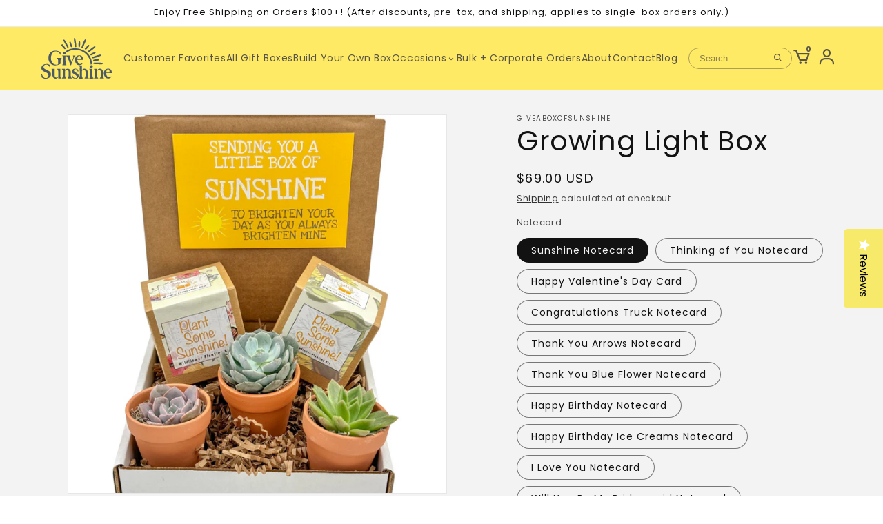

--- FILE ---
content_type: text/html; charset=utf-8
request_url: https://givesunshine.com/products/growing-light-box
body_size: 41723
content:
<!doctype html>
<html class="js" lang="en">
  <head>
    <meta charset="utf-8">
    <meta http-equiv="X-UA-Compatible" content="IE=edge">
    <meta name="viewport" content="width=device-width,initial-scale=1">
    <meta name="theme-color" content="">
    <link rel="canonical" href="https://givesunshine.com/products/growing-light-box">
    <script nowprocket nitro-exclude type="text/javascript" id="sa-dynamic-optimization" data-uuid="a97beff7-6cce-49f9-a317-d7ece0dd5e6d" src="[data-uri]"></script><link rel="icon" type="image/png" href="//givesunshine.com/cdn/shop/files/Give-Sunsine-Lolgo_1.svg?crop=center&height=32&v=1760641178&width=32"><link rel="preconnect" href="https://fonts.shopifycdn.com" crossorigin><title>
      Growing Light Box
 &ndash; Give Sunshine </title>

    
      <meta name="description" content="Our &quot;Growing Light Box&quot; is an ideal gift for the DIYers or plant lovers that would appreciate growing beautiful sunflowers and wildflowers and caring for 3 homegrown succulents. What is included in the box: Grow Your Own Wildflower Kit: Cultivate your own mini garden with our wildflower kit, complete with wildflower se">
    

    

<meta property="og:site_name" content="Give Sunshine ">
<meta property="og:url" content="https://givesunshine.com/products/growing-light-box">
<meta property="og:title" content="Growing Light Box">
<meta property="og:type" content="product">
<meta property="og:description" content="Our &quot;Growing Light Box&quot; is an ideal gift for the DIYers or plant lovers that would appreciate growing beautiful sunflowers and wildflowers and caring for 3 homegrown succulents. What is included in the box: Grow Your Own Wildflower Kit: Cultivate your own mini garden with our wildflower kit, complete with wildflower se"><meta property="og:image" content="http://givesunshine.com/cdn/shop/files/growinglightbox.png?v=1715455684">
  <meta property="og:image:secure_url" content="https://givesunshine.com/cdn/shop/files/growinglightbox.png?v=1715455684">
  <meta property="og:image:width" content="1080">
  <meta property="og:image:height" content="1080"><meta property="og:price:amount" content="69.00">
  <meta property="og:price:currency" content="USD"><meta name="twitter:site" content="@#"><meta name="twitter:card" content="summary_large_image">
<meta name="twitter:title" content="Growing Light Box">
<meta name="twitter:description" content="Our &quot;Growing Light Box&quot; is an ideal gift for the DIYers or plant lovers that would appreciate growing beautiful sunflowers and wildflowers and caring for 3 homegrown succulents. What is included in the box: Grow Your Own Wildflower Kit: Cultivate your own mini garden with our wildflower kit, complete with wildflower se">


    <script src="//givesunshine.com/cdn/shop/t/32/assets/constants.js?v=132983761750457495441758036689" defer="defer"></script>
    <script src="//givesunshine.com/cdn/shop/t/32/assets/pubsub.js?v=25310214064522200911758036691" defer="defer"></script>
    <script src="//givesunshine.com/cdn/shop/t/32/assets/global.js?v=159884991269250745481758821208" defer="defer"></script>
    <script src="//givesunshine.com/cdn/shop/t/32/assets/details-disclosure.js?v=13653116266235556501758036689" defer="defer"></script>
    <script src="//givesunshine.com/cdn/shop/t/32/assets/details-modal.js?v=25581673532751508451758036689" defer="defer"></script>
    <script src="//givesunshine.com/cdn/shop/t/32/assets/search-form.js?v=133129549252120666541758036691" defer="defer"></script><script src="//givesunshine.com/cdn/shop/t/32/assets/animations.js?v=88693664871331136111758036689" defer="defer"></script><script>window.performance && window.performance.mark && window.performance.mark('shopify.content_for_header.start');</script><meta name="google-site-verification" content="eFs8VaO7O-bnHE8OLidzGhQcGPRTcOlDLnidrJXRiLA">
<meta id="shopify-digital-wallet" name="shopify-digital-wallet" content="/38378504329/digital_wallets/dialog">
<meta name="shopify-checkout-api-token" content="2f2bbad79abb278abc3a63a1cb67bb87">
<meta id="in-context-paypal-metadata" data-shop-id="38378504329" data-venmo-supported="false" data-environment="production" data-locale="en_US" data-paypal-v4="true" data-currency="USD">
<link rel="alternate" type="application/json+oembed" href="https://givesunshine.com/products/growing-light-box.oembed">
<script async="async" src="/checkouts/internal/preloads.js?locale=en-US"></script>
<script id="shopify-features" type="application/json">{"accessToken":"2f2bbad79abb278abc3a63a1cb67bb87","betas":["rich-media-storefront-analytics"],"domain":"givesunshine.com","predictiveSearch":true,"shopId":38378504329,"locale":"en"}</script>
<script>var Shopify = Shopify || {};
Shopify.shop = "giveaboxofsunshine.myshopify.com";
Shopify.locale = "en";
Shopify.currency = {"active":"USD","rate":"1.0"};
Shopify.country = "US";
Shopify.theme = {"name":"Amped-m marketing custom theme","id":147032670345,"schema_name":"Dawn","schema_version":"15.4.0","theme_store_id":887,"role":"main"};
Shopify.theme.handle = "null";
Shopify.theme.style = {"id":null,"handle":null};
Shopify.cdnHost = "givesunshine.com/cdn";
Shopify.routes = Shopify.routes || {};
Shopify.routes.root = "/";</script>
<script type="module">!function(o){(o.Shopify=o.Shopify||{}).modules=!0}(window);</script>
<script>!function(o){function n(){var o=[];function n(){o.push(Array.prototype.slice.apply(arguments))}return n.q=o,n}var t=o.Shopify=o.Shopify||{};t.loadFeatures=n(),t.autoloadFeatures=n()}(window);</script>
<script id="shop-js-analytics" type="application/json">{"pageType":"product"}</script>
<script defer="defer" async type="module" src="//givesunshine.com/cdn/shopifycloud/shop-js/modules/v2/client.init-shop-cart-sync_BN7fPSNr.en.esm.js"></script>
<script defer="defer" async type="module" src="//givesunshine.com/cdn/shopifycloud/shop-js/modules/v2/chunk.common_Cbph3Kss.esm.js"></script>
<script defer="defer" async type="module" src="//givesunshine.com/cdn/shopifycloud/shop-js/modules/v2/chunk.modal_DKumMAJ1.esm.js"></script>
<script type="module">
  await import("//givesunshine.com/cdn/shopifycloud/shop-js/modules/v2/client.init-shop-cart-sync_BN7fPSNr.en.esm.js");
await import("//givesunshine.com/cdn/shopifycloud/shop-js/modules/v2/chunk.common_Cbph3Kss.esm.js");
await import("//givesunshine.com/cdn/shopifycloud/shop-js/modules/v2/chunk.modal_DKumMAJ1.esm.js");

  window.Shopify.SignInWithShop?.initShopCartSync?.({"fedCMEnabled":true,"windoidEnabled":true});

</script>
<script>(function() {
  var isLoaded = false;
  function asyncLoad() {
    if (isLoaded) return;
    isLoaded = true;
    var urls = ["https:\/\/sdks.automizely.com\/conversions\/v1\/conversions.js?app_connection_id=80b98ccfdd8d4f00ad868d1e61d05ad5\u0026mapped_org_id=e18f183852e7da900857be18c239315a_v1\u0026shop=giveaboxofsunshine.myshopify.com","https:\/\/cdn-loyalty.yotpo.com\/loader\/iVHbhAN-1Xs5eB4rH0QyUg.js?shop=giveaboxofsunshine.myshopify.com"];
    for (var i = 0; i < urls.length; i++) {
      var s = document.createElement('script');
      s.type = 'text/javascript';
      s.async = true;
      s.src = urls[i];
      var x = document.getElementsByTagName('script')[0];
      x.parentNode.insertBefore(s, x);
    }
  };
  if(window.attachEvent) {
    window.attachEvent('onload', asyncLoad);
  } else {
    window.addEventListener('load', asyncLoad, false);
  }
})();</script>
<script id="__st">var __st={"a":38378504329,"offset":-28800,"reqid":"a8105f45-4389-4351-a6fa-68e56fe6ec8b-1769771305","pageurl":"givesunshine.com\/products\/growing-light-box","u":"05fe2f14cca3","p":"product","rtyp":"product","rid":7464175960201};</script>
<script>window.ShopifyPaypalV4VisibilityTracking = true;</script>
<script id="captcha-bootstrap">!function(){'use strict';const t='contact',e='account',n='new_comment',o=[[t,t],['blogs',n],['comments',n],[t,'customer']],c=[[e,'customer_login'],[e,'guest_login'],[e,'recover_customer_password'],[e,'create_customer']],r=t=>t.map((([t,e])=>`form[action*='/${t}']:not([data-nocaptcha='true']) input[name='form_type'][value='${e}']`)).join(','),a=t=>()=>t?[...document.querySelectorAll(t)].map((t=>t.form)):[];function s(){const t=[...o],e=r(t);return a(e)}const i='password',u='form_key',d=['recaptcha-v3-token','g-recaptcha-response','h-captcha-response',i],f=()=>{try{return window.sessionStorage}catch{return}},m='__shopify_v',_=t=>t.elements[u];function p(t,e,n=!1){try{const o=window.sessionStorage,c=JSON.parse(o.getItem(e)),{data:r}=function(t){const{data:e,action:n}=t;return t[m]||n?{data:e,action:n}:{data:t,action:n}}(c);for(const[e,n]of Object.entries(r))t.elements[e]&&(t.elements[e].value=n);n&&o.removeItem(e)}catch(o){console.error('form repopulation failed',{error:o})}}const l='form_type',E='cptcha';function T(t){t.dataset[E]=!0}const w=window,h=w.document,L='Shopify',v='ce_forms',y='captcha';let A=!1;((t,e)=>{const n=(g='f06e6c50-85a8-45c8-87d0-21a2b65856fe',I='https://cdn.shopify.com/shopifycloud/storefront-forms-hcaptcha/ce_storefront_forms_captcha_hcaptcha.v1.5.2.iife.js',D={infoText:'Protected by hCaptcha',privacyText:'Privacy',termsText:'Terms'},(t,e,n)=>{const o=w[L][v],c=o.bindForm;if(c)return c(t,g,e,D).then(n);var r;o.q.push([[t,g,e,D],n]),r=I,A||(h.body.append(Object.assign(h.createElement('script'),{id:'captcha-provider',async:!0,src:r})),A=!0)});var g,I,D;w[L]=w[L]||{},w[L][v]=w[L][v]||{},w[L][v].q=[],w[L][y]=w[L][y]||{},w[L][y].protect=function(t,e){n(t,void 0,e),T(t)},Object.freeze(w[L][y]),function(t,e,n,w,h,L){const[v,y,A,g]=function(t,e,n){const i=e?o:[],u=t?c:[],d=[...i,...u],f=r(d),m=r(i),_=r(d.filter((([t,e])=>n.includes(e))));return[a(f),a(m),a(_),s()]}(w,h,L),I=t=>{const e=t.target;return e instanceof HTMLFormElement?e:e&&e.form},D=t=>v().includes(t);t.addEventListener('submit',(t=>{const e=I(t);if(!e)return;const n=D(e)&&!e.dataset.hcaptchaBound&&!e.dataset.recaptchaBound,o=_(e),c=g().includes(e)&&(!o||!o.value);(n||c)&&t.preventDefault(),c&&!n&&(function(t){try{if(!f())return;!function(t){const e=f();if(!e)return;const n=_(t);if(!n)return;const o=n.value;o&&e.removeItem(o)}(t);const e=Array.from(Array(32),(()=>Math.random().toString(36)[2])).join('');!function(t,e){_(t)||t.append(Object.assign(document.createElement('input'),{type:'hidden',name:u})),t.elements[u].value=e}(t,e),function(t,e){const n=f();if(!n)return;const o=[...t.querySelectorAll(`input[type='${i}']`)].map((({name:t})=>t)),c=[...d,...o],r={};for(const[a,s]of new FormData(t).entries())c.includes(a)||(r[a]=s);n.setItem(e,JSON.stringify({[m]:1,action:t.action,data:r}))}(t,e)}catch(e){console.error('failed to persist form',e)}}(e),e.submit())}));const S=(t,e)=>{t&&!t.dataset[E]&&(n(t,e.some((e=>e===t))),T(t))};for(const o of['focusin','change'])t.addEventListener(o,(t=>{const e=I(t);D(e)&&S(e,y())}));const B=e.get('form_key'),M=e.get(l),P=B&&M;t.addEventListener('DOMContentLoaded',(()=>{const t=y();if(P)for(const e of t)e.elements[l].value===M&&p(e,B);[...new Set([...A(),...v().filter((t=>'true'===t.dataset.shopifyCaptcha))])].forEach((e=>S(e,t)))}))}(h,new URLSearchParams(w.location.search),n,t,e,['guest_login'])})(!0,!0)}();</script>
<script integrity="sha256-4kQ18oKyAcykRKYeNunJcIwy7WH5gtpwJnB7kiuLZ1E=" data-source-attribution="shopify.loadfeatures" defer="defer" src="//givesunshine.com/cdn/shopifycloud/storefront/assets/storefront/load_feature-a0a9edcb.js" crossorigin="anonymous"></script>
<script data-source-attribution="shopify.dynamic_checkout.dynamic.init">var Shopify=Shopify||{};Shopify.PaymentButton=Shopify.PaymentButton||{isStorefrontPortableWallets:!0,init:function(){window.Shopify.PaymentButton.init=function(){};var t=document.createElement("script");t.src="https://givesunshine.com/cdn/shopifycloud/portable-wallets/latest/portable-wallets.en.js",t.type="module",document.head.appendChild(t)}};
</script>
<script data-source-attribution="shopify.dynamic_checkout.buyer_consent">
  function portableWalletsHideBuyerConsent(e){var t=document.getElementById("shopify-buyer-consent"),n=document.getElementById("shopify-subscription-policy-button");t&&n&&(t.classList.add("hidden"),t.setAttribute("aria-hidden","true"),n.removeEventListener("click",e))}function portableWalletsShowBuyerConsent(e){var t=document.getElementById("shopify-buyer-consent"),n=document.getElementById("shopify-subscription-policy-button");t&&n&&(t.classList.remove("hidden"),t.removeAttribute("aria-hidden"),n.addEventListener("click",e))}window.Shopify?.PaymentButton&&(window.Shopify.PaymentButton.hideBuyerConsent=portableWalletsHideBuyerConsent,window.Shopify.PaymentButton.showBuyerConsent=portableWalletsShowBuyerConsent);
</script>
<script data-source-attribution="shopify.dynamic_checkout.cart.bootstrap">document.addEventListener("DOMContentLoaded",(function(){function t(){return document.querySelector("shopify-accelerated-checkout-cart, shopify-accelerated-checkout")}if(t())Shopify.PaymentButton.init();else{new MutationObserver((function(e,n){t()&&(Shopify.PaymentButton.init(),n.disconnect())})).observe(document.body,{childList:!0,subtree:!0})}}));
</script>
<link id="shopify-accelerated-checkout-styles" rel="stylesheet" media="screen" href="https://givesunshine.com/cdn/shopifycloud/portable-wallets/latest/accelerated-checkout-backwards-compat.css" crossorigin="anonymous">
<style id="shopify-accelerated-checkout-cart">
        #shopify-buyer-consent {
  margin-top: 1em;
  display: inline-block;
  width: 100%;
}

#shopify-buyer-consent.hidden {
  display: none;
}

#shopify-subscription-policy-button {
  background: none;
  border: none;
  padding: 0;
  text-decoration: underline;
  font-size: inherit;
  cursor: pointer;
}

#shopify-subscription-policy-button::before {
  box-shadow: none;
}

      </style>

<script>window.performance && window.performance.mark && window.performance.mark('shopify.content_for_header.end');</script>


    <style data-shopify>
      @font-face {
  font-family: Poppins;
  font-weight: 400;
  font-style: normal;
  font-display: swap;
  src: url("//givesunshine.com/cdn/fonts/poppins/poppins_n4.0ba78fa5af9b0e1a374041b3ceaadf0a43b41362.woff2") format("woff2"),
       url("//givesunshine.com/cdn/fonts/poppins/poppins_n4.214741a72ff2596839fc9760ee7a770386cf16ca.woff") format("woff");
}

      @font-face {
  font-family: Poppins;
  font-weight: 700;
  font-style: normal;
  font-display: swap;
  src: url("//givesunshine.com/cdn/fonts/poppins/poppins_n7.56758dcf284489feb014a026f3727f2f20a54626.woff2") format("woff2"),
       url("//givesunshine.com/cdn/fonts/poppins/poppins_n7.f34f55d9b3d3205d2cd6f64955ff4b36f0cfd8da.woff") format("woff");
}

      @font-face {
  font-family: Poppins;
  font-weight: 400;
  font-style: italic;
  font-display: swap;
  src: url("//givesunshine.com/cdn/fonts/poppins/poppins_i4.846ad1e22474f856bd6b81ba4585a60799a9f5d2.woff2") format("woff2"),
       url("//givesunshine.com/cdn/fonts/poppins/poppins_i4.56b43284e8b52fc64c1fd271f289a39e8477e9ec.woff") format("woff");
}

      @font-face {
  font-family: Poppins;
  font-weight: 700;
  font-style: italic;
  font-display: swap;
  src: url("//givesunshine.com/cdn/fonts/poppins/poppins_i7.42fd71da11e9d101e1e6c7932199f925f9eea42d.woff2") format("woff2"),
       url("//givesunshine.com/cdn/fonts/poppins/poppins_i7.ec8499dbd7616004e21155106d13837fff4cf556.woff") format("woff");
}

      @font-face {
  font-family: Poppins;
  font-weight: 400;
  font-style: normal;
  font-display: swap;
  src: url("//givesunshine.com/cdn/fonts/poppins/poppins_n4.0ba78fa5af9b0e1a374041b3ceaadf0a43b41362.woff2") format("woff2"),
       url("//givesunshine.com/cdn/fonts/poppins/poppins_n4.214741a72ff2596839fc9760ee7a770386cf16ca.woff") format("woff");
}


      
        :root,
        .color-scheme-1 {
          --color-background: 255,255,255;
        
          --gradient-background: #ffffff;
        

        

        --color-foreground: 18,18,18;
        --color-background-contrast: 191,191,191;
        --color-shadow: 18,18,18;
        --color-button: 18,18,18;
        --color-button-text: 255,255,255;
        --color-secondary-button: 255,255,255;
        --color-secondary-button-text: 18,18,18;
        --color-link: 18,18,18;
        --color-badge-foreground: 18,18,18;
        --color-badge-background: 255,255,255;
        --color-badge-border: 18,18,18;
        --payment-terms-background-color: rgb(255 255 255);
      }
      
        
        .color-scheme-2 {
          --color-background: 243,243,243;
        
          --gradient-background: #f3f3f3;
        

        

        --color-foreground: 18,18,18;
        --color-background-contrast: 179,179,179;
        --color-shadow: 18,18,18;
        --color-button: 18,18,18;
        --color-button-text: 243,243,243;
        --color-secondary-button: 243,243,243;
        --color-secondary-button-text: 18,18,18;
        --color-link: 18,18,18;
        --color-badge-foreground: 18,18,18;
        --color-badge-background: 243,243,243;
        --color-badge-border: 18,18,18;
        --payment-terms-background-color: rgb(243 243 243);
      }
      
        
        .color-scheme-3 {
          --color-background: 36,40,51;
        
          --gradient-background: #242833;
        

        

        --color-foreground: 255,255,255;
        --color-background-contrast: 47,52,66;
        --color-shadow: 18,18,18;
        --color-button: 255,255,255;
        --color-button-text: 0,0,0;
        --color-secondary-button: 36,40,51;
        --color-secondary-button-text: 255,255,255;
        --color-link: 255,255,255;
        --color-badge-foreground: 255,255,255;
        --color-badge-background: 36,40,51;
        --color-badge-border: 255,255,255;
        --payment-terms-background-color: rgb(36 40 51);
      }
      
        
        .color-scheme-4 {
          --color-background: 18,18,18;
        
          --gradient-background: #121212;
        

        

        --color-foreground: 255,255,255;
        --color-background-contrast: 146,146,146;
        --color-shadow: 18,18,18;
        --color-button: 255,255,255;
        --color-button-text: 18,18,18;
        --color-secondary-button: 18,18,18;
        --color-secondary-button-text: 255,255,255;
        --color-link: 255,255,255;
        --color-badge-foreground: 255,255,255;
        --color-badge-background: 18,18,18;
        --color-badge-border: 255,255,255;
        --payment-terms-background-color: rgb(18 18 18);
      }
      
        
        .color-scheme-5 {
          --color-background: 51,79,180;
        
          --gradient-background: #334fb4;
        

        

        --color-foreground: 255,255,255;
        --color-background-contrast: 23,35,81;
        --color-shadow: 18,18,18;
        --color-button: 255,255,255;
        --color-button-text: 51,79,180;
        --color-secondary-button: 51,79,180;
        --color-secondary-button-text: 255,255,255;
        --color-link: 255,255,255;
        --color-badge-foreground: 255,255,255;
        --color-badge-background: 51,79,180;
        --color-badge-border: 255,255,255;
        --payment-terms-background-color: rgb(51 79 180);
      }
      

      body, .color-scheme-1, .color-scheme-2, .color-scheme-3, .color-scheme-4, .color-scheme-5 {
        color: rgba(var(--color-foreground), 0.75);
        background-color: rgb(var(--color-background));
      }

      :root {
        --font-body-family: Poppins, sans-serif;
        --font-body-style: normal;
        --font-body-weight: 400;
        --font-body-weight-bold: 700;

        --font-heading-family: Poppins, sans-serif;
        --font-heading-style: normal;
        --font-heading-weight: 400;

        --font-body-scale: 1.0;
        --font-heading-scale: 1.0;

        --media-padding: px;
        --media-border-opacity: 0.05;
        --media-border-width: 1px;
        --media-radius: 0px;
        --media-shadow-opacity: 0.0;
        --media-shadow-horizontal-offset: 0px;
        --media-shadow-vertical-offset: 4px;
        --media-shadow-blur-radius: 5px;
        --media-shadow-visible: 0;

        --page-width: 140rem;
        --page-width-margin: 0rem;

        --product-card-image-padding: 0.0rem;
        --product-card-corner-radius: 0.0rem;
        --product-card-text-alignment: left;
        --product-card-border-width: 0.0rem;
        --product-card-border-opacity: 0.1;
        --product-card-shadow-opacity: 0.0;
        --product-card-shadow-visible: 0;
        --product-card-shadow-horizontal-offset: 0.0rem;
        --product-card-shadow-vertical-offset: 0.4rem;
        --product-card-shadow-blur-radius: 0.5rem;

        --collection-card-image-padding: 0.0rem;
        --collection-card-corner-radius: 0.0rem;
        --collection-card-text-alignment: left;
        --collection-card-border-width: 0.0rem;
        --collection-card-border-opacity: 0.1;
        --collection-card-shadow-opacity: 0.0;
        --collection-card-shadow-visible: 0;
        --collection-card-shadow-horizontal-offset: 0.0rem;
        --collection-card-shadow-vertical-offset: 0.4rem;
        --collection-card-shadow-blur-radius: 0.5rem;

        --blog-card-image-padding: 0.0rem;
        --blog-card-corner-radius: 0.0rem;
        --blog-card-text-alignment: left;
        --blog-card-border-width: 0.0rem;
        --blog-card-border-opacity: 0.1;
        --blog-card-shadow-opacity: 0.0;
        --blog-card-shadow-visible: 0;
        --blog-card-shadow-horizontal-offset: 0.0rem;
        --blog-card-shadow-vertical-offset: 0.4rem;
        --blog-card-shadow-blur-radius: 0.5rem;

        --badge-corner-radius: 4.0rem;

        --popup-border-width: 1px;
        --popup-border-opacity: 0.1;
        --popup-corner-radius: 0px;
        --popup-shadow-opacity: 0.05;
        --popup-shadow-horizontal-offset: 0px;
        --popup-shadow-vertical-offset: 4px;
        --popup-shadow-blur-radius: 5px;

        --drawer-border-width: 1px;
        --drawer-border-opacity: 0.1;
        --drawer-shadow-opacity: 0.0;
        --drawer-shadow-horizontal-offset: 0px;
        --drawer-shadow-vertical-offset: 4px;
        --drawer-shadow-blur-radius: 5px;

        --spacing-sections-desktop: 0px;
        --spacing-sections-mobile: 0px;

        --grid-desktop-vertical-spacing: 8px;
        --grid-desktop-horizontal-spacing: 8px;
        --grid-mobile-vertical-spacing: 4px;
        --grid-mobile-horizontal-spacing: 4px;

        --text-boxes-border-opacity: 0.1;
        --text-boxes-border-width: 0px;
        --text-boxes-radius: 0px;
        --text-boxes-shadow-opacity: 0.0;
        --text-boxes-shadow-visible: 0;
        --text-boxes-shadow-horizontal-offset: 0px;
        --text-boxes-shadow-vertical-offset: 4px;
        --text-boxes-shadow-blur-radius: 5px;

        --buttons-radius: 0px;
        --buttons-radius-outset: 0px;
        --buttons-border-width: 1px;
        --buttons-border-opacity: 1.0;
        --buttons-shadow-opacity: 0.0;
        --buttons-shadow-visible: 0;
        --buttons-shadow-horizontal-offset: 0px;
        --buttons-shadow-vertical-offset: 4px;
        --buttons-shadow-blur-radius: 5px;
        --buttons-border-offset: 0px;

        --inputs-radius: 0px;
        --inputs-border-width: 1px;
        --inputs-border-opacity: 0.55;
        --inputs-shadow-opacity: 0.0;
        --inputs-shadow-horizontal-offset: 0px;
        --inputs-margin-offset: 0px;
        --inputs-shadow-vertical-offset: 4px;
        --inputs-shadow-blur-radius: 5px;
        --inputs-radius-outset: 0px;

        --variant-pills-radius: 40px;
        --variant-pills-border-width: 1px;
        --variant-pills-border-opacity: 0.55;
        --variant-pills-shadow-opacity: 0.0;
        --variant-pills-shadow-horizontal-offset: 0px;
        --variant-pills-shadow-vertical-offset: 4px;
        --variant-pills-shadow-blur-radius: 5px;
      }

      *,
      *::before,
      *::after {
        box-sizing: inherit;
      }

      html {
        box-sizing: border-box;
        font-size: calc(var(--font-body-scale) * 62.5%);
        height: 100%;
      }

      body {
        display: grid;
        grid-template-rows: auto auto 1fr auto;
        grid-template-columns: 100%;
        min-height: 100%;
        margin: 0;
        font-size: 1.5rem;
        letter-spacing: 0.06rem;
        line-height: calc(1 + 0.8 / var(--font-body-scale));
        font-family: var(--font-body-family);
        font-style: var(--font-body-style);
        font-weight: var(--font-body-weight);
      }

      @media screen and (min-width: 750px) {
        body {
          font-size: 1.6rem;
        }
      }
    </style>

    <link href="//givesunshine.com/cdn/shop/t/32/assets/base.css?v=180322256028367019291760954843" rel="stylesheet" type="text/css" media="all" />
    <link href="//givesunshine.com/cdn/shop/t/32/assets/custom.css?v=26691926662619068091760589709" rel="stylesheet" type="text/css" media="all" />
    <link rel="stylesheet" href="//givesunshine.com/cdn/shop/t/32/assets/component-cart-items.css?v=13033300910818915211758036689" media="print" onload="this.media='all'"><link href="//givesunshine.com/cdn/shop/t/32/assets/component-cart-drawer.css?v=39223250576183958541758036689" rel="stylesheet" type="text/css" media="all" />
      <link href="//givesunshine.com/cdn/shop/t/32/assets/component-cart.css?v=164708765130180853531758036689" rel="stylesheet" type="text/css" media="all" />
      <link href="//givesunshine.com/cdn/shop/t/32/assets/component-totals.css?v=15906652033866631521758036689" rel="stylesheet" type="text/css" media="all" />
      <link href="//givesunshine.com/cdn/shop/t/32/assets/component-price.css?v=47596247576480123001758036689" rel="stylesheet" type="text/css" media="all" />
      <link href="//givesunshine.com/cdn/shop/t/32/assets/component-discounts.css?v=152760482443307489271758036689" rel="stylesheet" type="text/css" media="all" />

      <link rel="preload" as="font" href="//givesunshine.com/cdn/fonts/poppins/poppins_n4.0ba78fa5af9b0e1a374041b3ceaadf0a43b41362.woff2" type="font/woff2" crossorigin>
      

      <link rel="preload" as="font" href="//givesunshine.com/cdn/fonts/poppins/poppins_n4.0ba78fa5af9b0e1a374041b3ceaadf0a43b41362.woff2" type="font/woff2" crossorigin>
      
<link
        rel="stylesheet"
        href="//givesunshine.com/cdn/shop/t/32/assets/component-predictive-search.css?v=118923337488134913561758036689"
        media="print"
        onload="this.media='all'"
      ><script>
      if (Shopify.designMode) {
        document.documentElement.classList.add('shopify-design-mode');
      }
    </script>



    
  <!-- BEGIN app block: shopify://apps/yotpo-product-reviews/blocks/settings/eb7dfd7d-db44-4334-bc49-c893b51b36cf -->


<script type="text/javascript">
  (function e(){var e=document.createElement("script");
  e.type="text/javascript",e.async=true,
  e.src="//staticw2.yotpo.com/xFKAeiA6vFyjkcjSvNzrGNYEefLoHDeL3qJKdeux/widget.js?lang=en";
  var t=document.getElementsByTagName("script")[0];
  t.parentNode.insertBefore(e,t)})();
</script>



  
<!-- END app block --><!-- BEGIN app block: shopify://apps/yotpo-loyalty-rewards/blocks/loader-app-embed-block/2f9660df-5018-4e02-9868-ee1fb88d6ccd -->
    <script src="https://cdn-widgetsrepository.yotpo.com/v1/loader/iVHbhAN-1Xs5eB4rH0QyUg" async></script>




<!-- END app block --><link href="https://monorail-edge.shopifysvc.com" rel="dns-prefetch">
<script>(function(){if ("sendBeacon" in navigator && "performance" in window) {try {var session_token_from_headers = performance.getEntriesByType('navigation')[0].serverTiming.find(x => x.name == '_s').description;} catch {var session_token_from_headers = undefined;}var session_cookie_matches = document.cookie.match(/_shopify_s=([^;]*)/);var session_token_from_cookie = session_cookie_matches && session_cookie_matches.length === 2 ? session_cookie_matches[1] : "";var session_token = session_token_from_headers || session_token_from_cookie || "";function handle_abandonment_event(e) {var entries = performance.getEntries().filter(function(entry) {return /monorail-edge.shopifysvc.com/.test(entry.name);});if (!window.abandonment_tracked && entries.length === 0) {window.abandonment_tracked = true;var currentMs = Date.now();var navigation_start = performance.timing.navigationStart;var payload = {shop_id: 38378504329,url: window.location.href,navigation_start,duration: currentMs - navigation_start,session_token,page_type: "product"};window.navigator.sendBeacon("https://monorail-edge.shopifysvc.com/v1/produce", JSON.stringify({schema_id: "online_store_buyer_site_abandonment/1.1",payload: payload,metadata: {event_created_at_ms: currentMs,event_sent_at_ms: currentMs}}));}}window.addEventListener('pagehide', handle_abandonment_event);}}());</script>
<script id="web-pixels-manager-setup">(function e(e,d,r,n,o){if(void 0===o&&(o={}),!Boolean(null===(a=null===(i=window.Shopify)||void 0===i?void 0:i.analytics)||void 0===a?void 0:a.replayQueue)){var i,a;window.Shopify=window.Shopify||{};var t=window.Shopify;t.analytics=t.analytics||{};var s=t.analytics;s.replayQueue=[],s.publish=function(e,d,r){return s.replayQueue.push([e,d,r]),!0};try{self.performance.mark("wpm:start")}catch(e){}var l=function(){var e={modern:/Edge?\/(1{2}[4-9]|1[2-9]\d|[2-9]\d{2}|\d{4,})\.\d+(\.\d+|)|Firefox\/(1{2}[4-9]|1[2-9]\d|[2-9]\d{2}|\d{4,})\.\d+(\.\d+|)|Chrom(ium|e)\/(9{2}|\d{3,})\.\d+(\.\d+|)|(Maci|X1{2}).+ Version\/(15\.\d+|(1[6-9]|[2-9]\d|\d{3,})\.\d+)([,.]\d+|)( \(\w+\)|)( Mobile\/\w+|) Safari\/|Chrome.+OPR\/(9{2}|\d{3,})\.\d+\.\d+|(CPU[ +]OS|iPhone[ +]OS|CPU[ +]iPhone|CPU IPhone OS|CPU iPad OS)[ +]+(15[._]\d+|(1[6-9]|[2-9]\d|\d{3,})[._]\d+)([._]\d+|)|Android:?[ /-](13[3-9]|1[4-9]\d|[2-9]\d{2}|\d{4,})(\.\d+|)(\.\d+|)|Android.+Firefox\/(13[5-9]|1[4-9]\d|[2-9]\d{2}|\d{4,})\.\d+(\.\d+|)|Android.+Chrom(ium|e)\/(13[3-9]|1[4-9]\d|[2-9]\d{2}|\d{4,})\.\d+(\.\d+|)|SamsungBrowser\/([2-9]\d|\d{3,})\.\d+/,legacy:/Edge?\/(1[6-9]|[2-9]\d|\d{3,})\.\d+(\.\d+|)|Firefox\/(5[4-9]|[6-9]\d|\d{3,})\.\d+(\.\d+|)|Chrom(ium|e)\/(5[1-9]|[6-9]\d|\d{3,})\.\d+(\.\d+|)([\d.]+$|.*Safari\/(?![\d.]+ Edge\/[\d.]+$))|(Maci|X1{2}).+ Version\/(10\.\d+|(1[1-9]|[2-9]\d|\d{3,})\.\d+)([,.]\d+|)( \(\w+\)|)( Mobile\/\w+|) Safari\/|Chrome.+OPR\/(3[89]|[4-9]\d|\d{3,})\.\d+\.\d+|(CPU[ +]OS|iPhone[ +]OS|CPU[ +]iPhone|CPU IPhone OS|CPU iPad OS)[ +]+(10[._]\d+|(1[1-9]|[2-9]\d|\d{3,})[._]\d+)([._]\d+|)|Android:?[ /-](13[3-9]|1[4-9]\d|[2-9]\d{2}|\d{4,})(\.\d+|)(\.\d+|)|Mobile Safari.+OPR\/([89]\d|\d{3,})\.\d+\.\d+|Android.+Firefox\/(13[5-9]|1[4-9]\d|[2-9]\d{2}|\d{4,})\.\d+(\.\d+|)|Android.+Chrom(ium|e)\/(13[3-9]|1[4-9]\d|[2-9]\d{2}|\d{4,})\.\d+(\.\d+|)|Android.+(UC? ?Browser|UCWEB|U3)[ /]?(15\.([5-9]|\d{2,})|(1[6-9]|[2-9]\d|\d{3,})\.\d+)\.\d+|SamsungBrowser\/(5\.\d+|([6-9]|\d{2,})\.\d+)|Android.+MQ{2}Browser\/(14(\.(9|\d{2,})|)|(1[5-9]|[2-9]\d|\d{3,})(\.\d+|))(\.\d+|)|K[Aa][Ii]OS\/(3\.\d+|([4-9]|\d{2,})\.\d+)(\.\d+|)/},d=e.modern,r=e.legacy,n=navigator.userAgent;return n.match(d)?"modern":n.match(r)?"legacy":"unknown"}(),u="modern"===l?"modern":"legacy",c=(null!=n?n:{modern:"",legacy:""})[u],f=function(e){return[e.baseUrl,"/wpm","/b",e.hashVersion,"modern"===e.buildTarget?"m":"l",".js"].join("")}({baseUrl:d,hashVersion:r,buildTarget:u}),m=function(e){var d=e.version,r=e.bundleTarget,n=e.surface,o=e.pageUrl,i=e.monorailEndpoint;return{emit:function(e){var a=e.status,t=e.errorMsg,s=(new Date).getTime(),l=JSON.stringify({metadata:{event_sent_at_ms:s},events:[{schema_id:"web_pixels_manager_load/3.1",payload:{version:d,bundle_target:r,page_url:o,status:a,surface:n,error_msg:t},metadata:{event_created_at_ms:s}}]});if(!i)return console&&console.warn&&console.warn("[Web Pixels Manager] No Monorail endpoint provided, skipping logging."),!1;try{return self.navigator.sendBeacon.bind(self.navigator)(i,l)}catch(e){}var u=new XMLHttpRequest;try{return u.open("POST",i,!0),u.setRequestHeader("Content-Type","text/plain"),u.send(l),!0}catch(e){return console&&console.warn&&console.warn("[Web Pixels Manager] Got an unhandled error while logging to Monorail."),!1}}}}({version:r,bundleTarget:l,surface:e.surface,pageUrl:self.location.href,monorailEndpoint:e.monorailEndpoint});try{o.browserTarget=l,function(e){var d=e.src,r=e.async,n=void 0===r||r,o=e.onload,i=e.onerror,a=e.sri,t=e.scriptDataAttributes,s=void 0===t?{}:t,l=document.createElement("script"),u=document.querySelector("head"),c=document.querySelector("body");if(l.async=n,l.src=d,a&&(l.integrity=a,l.crossOrigin="anonymous"),s)for(var f in s)if(Object.prototype.hasOwnProperty.call(s,f))try{l.dataset[f]=s[f]}catch(e){}if(o&&l.addEventListener("load",o),i&&l.addEventListener("error",i),u)u.appendChild(l);else{if(!c)throw new Error("Did not find a head or body element to append the script");c.appendChild(l)}}({src:f,async:!0,onload:function(){if(!function(){var e,d;return Boolean(null===(d=null===(e=window.Shopify)||void 0===e?void 0:e.analytics)||void 0===d?void 0:d.initialized)}()){var d=window.webPixelsManager.init(e)||void 0;if(d){var r=window.Shopify.analytics;r.replayQueue.forEach((function(e){var r=e[0],n=e[1],o=e[2];d.publishCustomEvent(r,n,o)})),r.replayQueue=[],r.publish=d.publishCustomEvent,r.visitor=d.visitor,r.initialized=!0}}},onerror:function(){return m.emit({status:"failed",errorMsg:"".concat(f," has failed to load")})},sri:function(e){var d=/^sha384-[A-Za-z0-9+/=]+$/;return"string"==typeof e&&d.test(e)}(c)?c:"",scriptDataAttributes:o}),m.emit({status:"loading"})}catch(e){m.emit({status:"failed",errorMsg:(null==e?void 0:e.message)||"Unknown error"})}}})({shopId: 38378504329,storefrontBaseUrl: "https://givesunshine.com",extensionsBaseUrl: "https://extensions.shopifycdn.com/cdn/shopifycloud/web-pixels-manager",monorailEndpoint: "https://monorail-edge.shopifysvc.com/unstable/produce_batch",surface: "storefront-renderer",enabledBetaFlags: ["2dca8a86"],webPixelsConfigList: [{"id":"961708169","configuration":"{\"hashed_organization_id\":\"e18f183852e7da900857be18c239315a_v1\",\"app_key\":\"giveaboxofsunshine\",\"allow_collect_personal_data\":\"true\"}","eventPayloadVersion":"v1","runtimeContext":"STRICT","scriptVersion":"6f6660f15c595d517f203f6e1abcb171","type":"APP","apiClientId":2814809,"privacyPurposes":["ANALYTICS","MARKETING","SALE_OF_DATA"],"dataSharingAdjustments":{"protectedCustomerApprovalScopes":["read_customer_address","read_customer_email","read_customer_name","read_customer_personal_data","read_customer_phone"]}},{"id":"427229321","configuration":"{\"config\":\"{\\\"google_tag_ids\\\":[\\\"G-455JKN4N65\\\",\\\"AW-561188017\\\",\\\"GT-NFJH5P4\\\"],\\\"target_country\\\":\\\"US\\\",\\\"gtag_events\\\":[{\\\"type\\\":\\\"begin_checkout\\\",\\\"action_label\\\":[\\\"G-455JKN4N65\\\",\\\"AW-561188017\\\/nS5aCI6rhuIBELGZzIsC\\\"]},{\\\"type\\\":\\\"search\\\",\\\"action_label\\\":[\\\"G-455JKN4N65\\\",\\\"AW-561188017\\\/ebGsCJGrhuIBELGZzIsC\\\"]},{\\\"type\\\":\\\"view_item\\\",\\\"action_label\\\":[\\\"G-455JKN4N65\\\",\\\"AW-561188017\\\/Zyj2CIirhuIBELGZzIsC\\\",\\\"MC-5VYQ02Y8D8\\\"]},{\\\"type\\\":\\\"purchase\\\",\\\"action_label\\\":[\\\"G-455JKN4N65\\\",\\\"AW-561188017\\\/r5yoCIWrhuIBELGZzIsC\\\",\\\"MC-5VYQ02Y8D8\\\"]},{\\\"type\\\":\\\"page_view\\\",\\\"action_label\\\":[\\\"G-455JKN4N65\\\",\\\"AW-561188017\\\/VnXXCIKrhuIBELGZzIsC\\\",\\\"MC-5VYQ02Y8D8\\\"]},{\\\"type\\\":\\\"add_payment_info\\\",\\\"action_label\\\":[\\\"G-455JKN4N65\\\",\\\"AW-561188017\\\/4CKiCJSrhuIBELGZzIsC\\\"]},{\\\"type\\\":\\\"add_to_cart\\\",\\\"action_label\\\":[\\\"G-455JKN4N65\\\",\\\"AW-561188017\\\/l9_jCIurhuIBELGZzIsC\\\"]}],\\\"enable_monitoring_mode\\\":false}\"}","eventPayloadVersion":"v1","runtimeContext":"OPEN","scriptVersion":"b2a88bafab3e21179ed38636efcd8a93","type":"APP","apiClientId":1780363,"privacyPurposes":[],"dataSharingAdjustments":{"protectedCustomerApprovalScopes":["read_customer_address","read_customer_email","read_customer_name","read_customer_personal_data","read_customer_phone"]}},{"id":"408584329","configuration":"{\"pixelCode\":\"C62O2D1HJN6QST8HA150\"}","eventPayloadVersion":"v1","runtimeContext":"STRICT","scriptVersion":"22e92c2ad45662f435e4801458fb78cc","type":"APP","apiClientId":4383523,"privacyPurposes":["ANALYTICS","MARKETING","SALE_OF_DATA"],"dataSharingAdjustments":{"protectedCustomerApprovalScopes":["read_customer_address","read_customer_email","read_customer_name","read_customer_personal_data","read_customer_phone"]}},{"id":"157483145","configuration":"{\"pixel_id\":\"696213387863072\",\"pixel_type\":\"facebook_pixel\",\"metaapp_system_user_token\":\"-\"}","eventPayloadVersion":"v1","runtimeContext":"OPEN","scriptVersion":"ca16bc87fe92b6042fbaa3acc2fbdaa6","type":"APP","apiClientId":2329312,"privacyPurposes":["ANALYTICS","MARKETING","SALE_OF_DATA"],"dataSharingAdjustments":{"protectedCustomerApprovalScopes":["read_customer_address","read_customer_email","read_customer_name","read_customer_personal_data","read_customer_phone"]}},{"id":"17498249","eventPayloadVersion":"1","runtimeContext":"LAX","scriptVersion":"1","type":"CUSTOM","privacyPurposes":["ANALYTICS","MARKETING","SALE_OF_DATA"],"name":"Google Ads"},{"id":"68616329","eventPayloadVersion":"1","runtimeContext":"LAX","scriptVersion":"1","type":"CUSTOM","privacyPurposes":["ANALYTICS","MARKETING","SALE_OF_DATA"],"name":"AdScale"},{"id":"shopify-app-pixel","configuration":"{}","eventPayloadVersion":"v1","runtimeContext":"STRICT","scriptVersion":"0450","apiClientId":"shopify-pixel","type":"APP","privacyPurposes":["ANALYTICS","MARKETING"]},{"id":"shopify-custom-pixel","eventPayloadVersion":"v1","runtimeContext":"LAX","scriptVersion":"0450","apiClientId":"shopify-pixel","type":"CUSTOM","privacyPurposes":["ANALYTICS","MARKETING"]}],isMerchantRequest: false,initData: {"shop":{"name":"Give Sunshine ","paymentSettings":{"currencyCode":"USD"},"myshopifyDomain":"giveaboxofsunshine.myshopify.com","countryCode":"US","storefrontUrl":"https:\/\/givesunshine.com"},"customer":null,"cart":null,"checkout":null,"productVariants":[{"price":{"amount":69.0,"currencyCode":"USD"},"product":{"title":"Growing Light Box","vendor":"GiveaboxofSunshine","id":"7464175960201","untranslatedTitle":"Growing Light Box","url":"\/products\/growing-light-box","type":"Plant Box"},"id":"41939770638473","image":{"src":"\/\/givesunshine.com\/cdn\/shop\/files\/growinglightbox.png?v=1715455684"},"sku":"ECgrowinglightSUNSHINE10MMB","title":"Sunshine Notecard","untranslatedTitle":"Sunshine Notecard"},{"price":{"amount":69.0,"currencyCode":"USD"},"product":{"title":"Growing Light Box","vendor":"GiveaboxofSunshine","id":"7464175960201","untranslatedTitle":"Growing Light Box","url":"\/products\/growing-light-box","type":"Plant Box"},"id":"45063176257673","image":{"src":"\/\/givesunshine.com\/cdn\/shop\/files\/Thinking-of-you-Notecard.jpg?v=1768814163"},"sku":"ECgrowinglight10THINKMMB","title":"Thinking of You Notecard","untranslatedTitle":"Thinking of You Notecard"},{"price":{"amount":69.0,"currencyCode":"USD"},"product":{"title":"Growing Light Box","vendor":"GiveaboxofSunshine","id":"7464175960201","untranslatedTitle":"Growing Light Box","url":"\/products\/growing-light-box","type":"Plant Box"},"id":"45204281786505","image":{"src":"\/\/givesunshine.com\/cdn\/shop\/files\/Screenshot_2026-01-20_at_11.44.42_PM_af74c43e-07f8-4f57-af2b-ba7f6bb5ec62.png?v=1769644444"},"sku":"ECgrowinglight10HAPPVMMB","title":"Happy Valentine's Day Card","untranslatedTitle":"Happy Valentine's Day Card"},{"price":{"amount":69.0,"currencyCode":"USD"},"product":{"title":"Growing Light Box","vendor":"GiveaboxofSunshine","id":"7464175960201","untranslatedTitle":"Growing Light Box","url":"\/products\/growing-light-box","type":"Plant Box"},"id":"45063176290441","image":{"src":"\/\/givesunshine.com\/cdn\/shop\/files\/Congratulations-Truck-Notecard.jpg?v=1768814313"},"sku":"ECgrowinglight10CONGRATSMMB","title":"Congratulations Truck Notecard","untranslatedTitle":"Congratulations Truck Notecard"},{"price":{"amount":69.0,"currencyCode":"USD"},"product":{"title":"Growing Light Box","vendor":"GiveaboxofSunshine","id":"7464175960201","untranslatedTitle":"Growing Light Box","url":"\/products\/growing-light-box","type":"Plant Box"},"id":"45063176355977","image":{"src":"\/\/givesunshine.com\/cdn\/shop\/files\/Thank-You-Card-Arrows-Notecard.jpg?v=1768814313"},"sku":"ECgrowinglight10THANKARROWMMB","title":"Thank You Arrows Notecard","untranslatedTitle":"Thank You Arrows Notecard"},{"price":{"amount":69.0,"currencyCode":"USD"},"product":{"title":"Growing Light Box","vendor":"GiveaboxofSunshine","id":"7464175960201","untranslatedTitle":"Growing Light Box","url":"\/products\/growing-light-box","type":"Plant Box"},"id":"45063176388745","image":{"src":"\/\/givesunshine.com\/cdn\/shop\/files\/Thank-You-Blue-Flower-Notecard.jpg?v=1769132538"},"sku":"ECgrowinglight10THANKFLOWERMMB","title":"Thank You Blue Flower Notecard","untranslatedTitle":"Thank You Blue Flower Notecard"},{"price":{"amount":69.0,"currencyCode":"USD"},"product":{"title":"Growing Light Box","vendor":"GiveaboxofSunshine","id":"7464175960201","untranslatedTitle":"Growing Light Box","url":"\/products\/growing-light-box","type":"Plant Box"},"id":"45063176421513","image":{"src":"\/\/givesunshine.com\/cdn\/shop\/files\/Happy-Birthday-Notecard_43888e8a-1463-4ee7-be8c-ca5115a63d05.jpg?v=1768814313"},"sku":"ECgrowinglight10HBBEARMMB","title":"Happy Birthday Notecard","untranslatedTitle":"Happy Birthday Notecard"},{"price":{"amount":69.0,"currencyCode":"USD"},"product":{"title":"Growing Light Box","vendor":"GiveaboxofSunshine","id":"7464175960201","untranslatedTitle":"Growing Light Box","url":"\/products\/growing-light-box","type":"Plant Box"},"id":"45063176454281","image":{"src":"\/\/givesunshine.com\/cdn\/shop\/files\/Happy-Birthday-Icecreams-Notecard_187bff97-3ff4-46e2-93ff-758f5da9a0ae.jpg?v=1768814313"},"sku":"ECgrowinglight10ICECRMBDAYMMB","title":"Happy Birthday Ice Creams Notecard","untranslatedTitle":"Happy Birthday Ice Creams Notecard"},{"price":{"amount":69.0,"currencyCode":"USD"},"product":{"title":"Growing Light Box","vendor":"GiveaboxofSunshine","id":"7464175960201","untranslatedTitle":"Growing Light Box","url":"\/products\/growing-light-box","type":"Plant Box"},"id":"45063176487049","image":{"src":"\/\/givesunshine.com\/cdn\/shop\/files\/I-Love-You-Notecard.jpg?v=1769132538"},"sku":"ECgrowinglight10LOVEYOUMMB","title":"I Love You Notecard","untranslatedTitle":"I Love You Notecard"},{"price":{"amount":69.0,"currencyCode":"USD"},"product":{"title":"Growing Light Box","vendor":"GiveaboxofSunshine","id":"7464175960201","untranslatedTitle":"Growing Light Box","url":"\/products\/growing-light-box","type":"Plant Box"},"id":"45063176519817","image":{"src":"\/\/givesunshine.com\/cdn\/shop\/files\/Will-You-Be-My-Bridesmaid-Notecard.jpg?v=1769132538"},"sku":"ECgrowinglight10WILLBRIDEMMMB","title":"Will You Be My Bridesmaid Notecard","untranslatedTitle":"Will You Be My Bridesmaid Notecard"},{"price":{"amount":69.0,"currencyCode":"USD"},"product":{"title":"Growing Light Box","vendor":"GiveaboxofSunshine","id":"7464175960201","untranslatedTitle":"Growing Light Box","url":"\/products\/growing-light-box","type":"Plant Box"},"id":"45063176552585","image":{"src":"\/\/givesunshine.com\/cdn\/shop\/files\/Sorry-For-Your-Loss-Notecard_2d10c630-37ec-47f0-9ea0-34b02ae3097e.png?v=1769112817"},"sku":"ECgrowinglight10SORRYMMB","title":"Sorry For Your Loss Notecard","untranslatedTitle":"Sorry For Your Loss Notecard"},{"price":{"amount":69.0,"currencyCode":"USD"},"product":{"title":"Growing Light Box","vendor":"GiveaboxofSunshine","id":"7464175960201","untranslatedTitle":"Growing Light Box","url":"\/products\/growing-light-box","type":"Plant Box"},"id":"45063176585353","image":{"src":"\/\/givesunshine.com\/cdn\/shop\/files\/Welcome-Baby-Notecard.png?v=1769132538"},"sku":"ECgrowinglight10BABYMMB","title":"Welcome Baby Notecard","untranslatedTitle":"Welcome Baby Notecard"},{"price":{"amount":69.0,"currencyCode":"USD"},"product":{"title":"Growing Light Box","vendor":"GiveaboxofSunshine","id":"7464175960201","untranslatedTitle":"Growing Light Box","url":"\/products\/growing-light-box","type":"Plant Box"},"id":"45063176618121","image":{"src":"\/\/givesunshine.com\/cdn\/shop\/files\/Hi-Notecard.jpg?v=1769132538"},"sku":"ECgrowinglight10HIMMB","title":"Hi Notecard","untranslatedTitle":"Hi Notecard"},{"price":{"amount":69.0,"currencyCode":"USD"},"product":{"title":"Growing Light Box","vendor":"GiveaboxofSunshine","id":"7464175960201","untranslatedTitle":"Growing Light Box","url":"\/products\/growing-light-box","type":"Plant Box"},"id":"45063176650889","image":{"src":"\/\/givesunshine.com\/cdn\/shop\/files\/Get-Well-Soon-Notecard_9c880e6e-a367-46f2-8972-16bff7079796.jpg?v=1769112817"},"sku":"ECgrowinglight10GWSMMB","title":"Get Well Soon Notecard","untranslatedTitle":"Get Well Soon Notecard"}],"purchasingCompany":null},},"https://givesunshine.com/cdn","1d2a099fw23dfb22ep557258f5m7a2edbae",{"modern":"","legacy":""},{"shopId":"38378504329","storefrontBaseUrl":"https:\/\/givesunshine.com","extensionBaseUrl":"https:\/\/extensions.shopifycdn.com\/cdn\/shopifycloud\/web-pixels-manager","surface":"storefront-renderer","enabledBetaFlags":"[\"2dca8a86\"]","isMerchantRequest":"false","hashVersion":"1d2a099fw23dfb22ep557258f5m7a2edbae","publish":"custom","events":"[[\"page_viewed\",{}],[\"product_viewed\",{\"productVariant\":{\"price\":{\"amount\":69.0,\"currencyCode\":\"USD\"},\"product\":{\"title\":\"Growing Light Box\",\"vendor\":\"GiveaboxofSunshine\",\"id\":\"7464175960201\",\"untranslatedTitle\":\"Growing Light Box\",\"url\":\"\/products\/growing-light-box\",\"type\":\"Plant Box\"},\"id\":\"41939770638473\",\"image\":{\"src\":\"\/\/givesunshine.com\/cdn\/shop\/files\/growinglightbox.png?v=1715455684\"},\"sku\":\"ECgrowinglightSUNSHINE10MMB\",\"title\":\"Sunshine Notecard\",\"untranslatedTitle\":\"Sunshine Notecard\"}}]]"});</script><script>
  window.ShopifyAnalytics = window.ShopifyAnalytics || {};
  window.ShopifyAnalytics.meta = window.ShopifyAnalytics.meta || {};
  window.ShopifyAnalytics.meta.currency = 'USD';
  var meta = {"product":{"id":7464175960201,"gid":"gid:\/\/shopify\/Product\/7464175960201","vendor":"GiveaboxofSunshine","type":"Plant Box","handle":"growing-light-box","variants":[{"id":41939770638473,"price":6900,"name":"Growing Light Box - Sunshine Notecard","public_title":"Sunshine Notecard","sku":"ECgrowinglightSUNSHINE10MMB"},{"id":45063176257673,"price":6900,"name":"Growing Light Box - Thinking of You Notecard","public_title":"Thinking of You Notecard","sku":"ECgrowinglight10THINKMMB"},{"id":45204281786505,"price":6900,"name":"Growing Light Box - Happy Valentine's Day Card","public_title":"Happy Valentine's Day Card","sku":"ECgrowinglight10HAPPVMMB"},{"id":45063176290441,"price":6900,"name":"Growing Light Box - Congratulations Truck Notecard","public_title":"Congratulations Truck Notecard","sku":"ECgrowinglight10CONGRATSMMB"},{"id":45063176355977,"price":6900,"name":"Growing Light Box - Thank You Arrows Notecard","public_title":"Thank You Arrows Notecard","sku":"ECgrowinglight10THANKARROWMMB"},{"id":45063176388745,"price":6900,"name":"Growing Light Box - Thank You Blue Flower Notecard","public_title":"Thank You Blue Flower Notecard","sku":"ECgrowinglight10THANKFLOWERMMB"},{"id":45063176421513,"price":6900,"name":"Growing Light Box - Happy Birthday Notecard","public_title":"Happy Birthday Notecard","sku":"ECgrowinglight10HBBEARMMB"},{"id":45063176454281,"price":6900,"name":"Growing Light Box - Happy Birthday Ice Creams Notecard","public_title":"Happy Birthday Ice Creams Notecard","sku":"ECgrowinglight10ICECRMBDAYMMB"},{"id":45063176487049,"price":6900,"name":"Growing Light Box - I Love You Notecard","public_title":"I Love You Notecard","sku":"ECgrowinglight10LOVEYOUMMB"},{"id":45063176519817,"price":6900,"name":"Growing Light Box - Will You Be My Bridesmaid Notecard","public_title":"Will You Be My Bridesmaid Notecard","sku":"ECgrowinglight10WILLBRIDEMMMB"},{"id":45063176552585,"price":6900,"name":"Growing Light Box - Sorry For Your Loss Notecard","public_title":"Sorry For Your Loss Notecard","sku":"ECgrowinglight10SORRYMMB"},{"id":45063176585353,"price":6900,"name":"Growing Light Box - Welcome Baby Notecard","public_title":"Welcome Baby Notecard","sku":"ECgrowinglight10BABYMMB"},{"id":45063176618121,"price":6900,"name":"Growing Light Box - Hi Notecard","public_title":"Hi Notecard","sku":"ECgrowinglight10HIMMB"},{"id":45063176650889,"price":6900,"name":"Growing Light Box - Get Well Soon Notecard","public_title":"Get Well Soon Notecard","sku":"ECgrowinglight10GWSMMB"}],"remote":false},"page":{"pageType":"product","resourceType":"product","resourceId":7464175960201,"requestId":"a8105f45-4389-4351-a6fa-68e56fe6ec8b-1769771305"}};
  for (var attr in meta) {
    window.ShopifyAnalytics.meta[attr] = meta[attr];
  }
</script>
<script class="analytics">
  (function () {
    var customDocumentWrite = function(content) {
      var jquery = null;

      if (window.jQuery) {
        jquery = window.jQuery;
      } else if (window.Checkout && window.Checkout.$) {
        jquery = window.Checkout.$;
      }

      if (jquery) {
        jquery('body').append(content);
      }
    };

    var hasLoggedConversion = function(token) {
      if (token) {
        return document.cookie.indexOf('loggedConversion=' + token) !== -1;
      }
      return false;
    }

    var setCookieIfConversion = function(token) {
      if (token) {
        var twoMonthsFromNow = new Date(Date.now());
        twoMonthsFromNow.setMonth(twoMonthsFromNow.getMonth() + 2);

        document.cookie = 'loggedConversion=' + token + '; expires=' + twoMonthsFromNow;
      }
    }

    var trekkie = window.ShopifyAnalytics.lib = window.trekkie = window.trekkie || [];
    if (trekkie.integrations) {
      return;
    }
    trekkie.methods = [
      'identify',
      'page',
      'ready',
      'track',
      'trackForm',
      'trackLink'
    ];
    trekkie.factory = function(method) {
      return function() {
        var args = Array.prototype.slice.call(arguments);
        args.unshift(method);
        trekkie.push(args);
        return trekkie;
      };
    };
    for (var i = 0; i < trekkie.methods.length; i++) {
      var key = trekkie.methods[i];
      trekkie[key] = trekkie.factory(key);
    }
    trekkie.load = function(config) {
      trekkie.config = config || {};
      trekkie.config.initialDocumentCookie = document.cookie;
      var first = document.getElementsByTagName('script')[0];
      var script = document.createElement('script');
      script.type = 'text/javascript';
      script.onerror = function(e) {
        var scriptFallback = document.createElement('script');
        scriptFallback.type = 'text/javascript';
        scriptFallback.onerror = function(error) {
                var Monorail = {
      produce: function produce(monorailDomain, schemaId, payload) {
        var currentMs = new Date().getTime();
        var event = {
          schema_id: schemaId,
          payload: payload,
          metadata: {
            event_created_at_ms: currentMs,
            event_sent_at_ms: currentMs
          }
        };
        return Monorail.sendRequest("https://" + monorailDomain + "/v1/produce", JSON.stringify(event));
      },
      sendRequest: function sendRequest(endpointUrl, payload) {
        // Try the sendBeacon API
        if (window && window.navigator && typeof window.navigator.sendBeacon === 'function' && typeof window.Blob === 'function' && !Monorail.isIos12()) {
          var blobData = new window.Blob([payload], {
            type: 'text/plain'
          });

          if (window.navigator.sendBeacon(endpointUrl, blobData)) {
            return true;
          } // sendBeacon was not successful

        } // XHR beacon

        var xhr = new XMLHttpRequest();

        try {
          xhr.open('POST', endpointUrl);
          xhr.setRequestHeader('Content-Type', 'text/plain');
          xhr.send(payload);
        } catch (e) {
          console.log(e);
        }

        return false;
      },
      isIos12: function isIos12() {
        return window.navigator.userAgent.lastIndexOf('iPhone; CPU iPhone OS 12_') !== -1 || window.navigator.userAgent.lastIndexOf('iPad; CPU OS 12_') !== -1;
      }
    };
    Monorail.produce('monorail-edge.shopifysvc.com',
      'trekkie_storefront_load_errors/1.1',
      {shop_id: 38378504329,
      theme_id: 147032670345,
      app_name: "storefront",
      context_url: window.location.href,
      source_url: "//givesunshine.com/cdn/s/trekkie.storefront.c59ea00e0474b293ae6629561379568a2d7c4bba.min.js"});

        };
        scriptFallback.async = true;
        scriptFallback.src = '//givesunshine.com/cdn/s/trekkie.storefront.c59ea00e0474b293ae6629561379568a2d7c4bba.min.js';
        first.parentNode.insertBefore(scriptFallback, first);
      };
      script.async = true;
      script.src = '//givesunshine.com/cdn/s/trekkie.storefront.c59ea00e0474b293ae6629561379568a2d7c4bba.min.js';
      first.parentNode.insertBefore(script, first);
    };
    trekkie.load(
      {"Trekkie":{"appName":"storefront","development":false,"defaultAttributes":{"shopId":38378504329,"isMerchantRequest":null,"themeId":147032670345,"themeCityHash":"6775271842806642412","contentLanguage":"en","currency":"USD","eventMetadataId":"906de1cf-25e5-4c36-b2e5-0e63ff567a88"},"isServerSideCookieWritingEnabled":true,"monorailRegion":"shop_domain","enabledBetaFlags":["65f19447","b5387b81"]},"Session Attribution":{},"S2S":{"facebookCapiEnabled":true,"source":"trekkie-storefront-renderer","apiClientId":580111}}
    );

    var loaded = false;
    trekkie.ready(function() {
      if (loaded) return;
      loaded = true;

      window.ShopifyAnalytics.lib = window.trekkie;

      var originalDocumentWrite = document.write;
      document.write = customDocumentWrite;
      try { window.ShopifyAnalytics.merchantGoogleAnalytics.call(this); } catch(error) {};
      document.write = originalDocumentWrite;

      window.ShopifyAnalytics.lib.page(null,{"pageType":"product","resourceType":"product","resourceId":7464175960201,"requestId":"a8105f45-4389-4351-a6fa-68e56fe6ec8b-1769771305","shopifyEmitted":true});

      var match = window.location.pathname.match(/checkouts\/(.+)\/(thank_you|post_purchase)/)
      var token = match? match[1]: undefined;
      if (!hasLoggedConversion(token)) {
        setCookieIfConversion(token);
        window.ShopifyAnalytics.lib.track("Viewed Product",{"currency":"USD","variantId":41939770638473,"productId":7464175960201,"productGid":"gid:\/\/shopify\/Product\/7464175960201","name":"Growing Light Box - Sunshine Notecard","price":"69.00","sku":"ECgrowinglightSUNSHINE10MMB","brand":"GiveaboxofSunshine","variant":"Sunshine Notecard","category":"Plant Box","nonInteraction":true,"remote":false},undefined,undefined,{"shopifyEmitted":true});
      window.ShopifyAnalytics.lib.track("monorail:\/\/trekkie_storefront_viewed_product\/1.1",{"currency":"USD","variantId":41939770638473,"productId":7464175960201,"productGid":"gid:\/\/shopify\/Product\/7464175960201","name":"Growing Light Box - Sunshine Notecard","price":"69.00","sku":"ECgrowinglightSUNSHINE10MMB","brand":"GiveaboxofSunshine","variant":"Sunshine Notecard","category":"Plant Box","nonInteraction":true,"remote":false,"referer":"https:\/\/givesunshine.com\/products\/growing-light-box"});
      }
    });


        var eventsListenerScript = document.createElement('script');
        eventsListenerScript.async = true;
        eventsListenerScript.src = "//givesunshine.com/cdn/shopifycloud/storefront/assets/shop_events_listener-3da45d37.js";
        document.getElementsByTagName('head')[0].appendChild(eventsListenerScript);

})();</script>
  <script>
  if (!window.ga || (window.ga && typeof window.ga !== 'function')) {
    window.ga = function ga() {
      (window.ga.q = window.ga.q || []).push(arguments);
      if (window.Shopify && window.Shopify.analytics && typeof window.Shopify.analytics.publish === 'function') {
        window.Shopify.analytics.publish("ga_stub_called", {}, {sendTo: "google_osp_migration"});
      }
      console.error("Shopify's Google Analytics stub called with:", Array.from(arguments), "\nSee https://help.shopify.com/manual/promoting-marketing/pixels/pixel-migration#google for more information.");
    };
    if (window.Shopify && window.Shopify.analytics && typeof window.Shopify.analytics.publish === 'function') {
      window.Shopify.analytics.publish("ga_stub_initialized", {}, {sendTo: "google_osp_migration"});
    }
  }
</script>
<script
  defer
  src="https://givesunshine.com/cdn/shopifycloud/perf-kit/shopify-perf-kit-3.1.0.min.js"
  data-application="storefront-renderer"
  data-shop-id="38378504329"
  data-render-region="gcp-us-central1"
  data-page-type="product"
  data-theme-instance-id="147032670345"
  data-theme-name="Dawn"
  data-theme-version="15.4.0"
  data-monorail-region="shop_domain"
  data-resource-timing-sampling-rate="10"
  data-shs="true"
  data-shs-beacon="true"
  data-shs-export-with-fetch="true"
  data-shs-logs-sample-rate="1"
  data-shs-beacon-endpoint="https://givesunshine.com/api/collect"
></script>
</head>

  <body class="gradient">
    <a class="skip-to-content-link button visually-hidden" href="#MainContent">
      Skip to content
    </a>

<link href="//givesunshine.com/cdn/shop/t/32/assets/quantity-popover.css?v=160630540099520878331758036691" rel="stylesheet" type="text/css" media="all" />
<link href="//givesunshine.com/cdn/shop/t/32/assets/component-card.css?v=120341546515895839841758036689" rel="stylesheet" type="text/css" media="all" />

<script src="//givesunshine.com/cdn/shop/t/32/assets/cart.js?v=56829112316268110821761102331" defer="defer"></script>
<script src="//givesunshine.com/cdn/shop/t/32/assets/quantity-popover.js?v=987015268078116491758036691" defer="defer"></script>

<style>
  .drawer {
    visibility: hidden;
  }
</style>

<cart-drawer class="drawer is-empty">
  <div id="CartDrawer" class="cart-drawer">
    <div id="CartDrawer-Overlay" class="cart-drawer__overlay"></div>
    <div
      class="drawer__inner gradient color-scheme-1"
      role="dialog"
      aria-modal="true"
      aria-label="Your cart"
      tabindex="-1"
    ><div class="drawer__inner-empty">
          <div class="cart-drawer__warnings center cart-drawer__warnings--has-collection">
            <div class="cart-drawer__empty-content">
              <h2 class="cart__empty-text">Your cart is empty</h2>
              <button
                class="drawer__close"
                type="button"
                onclick="this.closest('cart-drawer').close()"
                aria-label="Close"
              >
                <span class="svg-wrapper"><svg xmlns="http://www.w3.org/2000/svg" fill="none" class="icon icon-close" viewBox="0 0 18 17"><path fill="currentColor" d="M.865 15.978a.5.5 0 0 0 .707.707l7.433-7.431 7.579 7.282a.501.501 0 0 0 .846-.37.5.5 0 0 0-.153-.351L9.712 8.546l7.417-7.416a.5.5 0 1 0-.707-.708L8.991 7.853 1.413.573a.5.5 0 1 0-.693.72l7.563 7.268z"/></svg>
</span>
              </button>
              <a href="/collections/all" class="button">
                Continue shopping
              </a><p class="cart__login-title h3">Have an account?</p>
                <p class="cart__login-paragraph">
                  <a href="/account/login" class="link underlined-link">Log in</a> to check out faster.
                </p></div>
          </div><div class="cart-drawer__collection">
              
<div class="card-wrapper animate-arrow collection-card-wrapper">
  <div
    class="
      card
      card--standard
       card--media
      
      
      
    "
    style="--ratio-percent: 100%;"
  >
    <div
      class="card__inner color-scheme-2 gradient ratio"
      style="--ratio-percent: 100%;"
    ><div class="card__media">
          <div class="media media--transparent media--hover-effect">
            <img
              srcset="//givesunshine.com/cdn/shop/collections/Sunshine_1.jpg?v=1729115427&width=165 165w,//givesunshine.com/cdn/shop/collections/Sunshine_1.jpg?v=1729115427&width=330 330w,//givesunshine.com/cdn/shop/collections/Sunshine_1.jpg?v=1729115427&width=535 535w,//givesunshine.com/cdn/shop/collections/Sunshine_1.jpg?v=1729115427&width=750 750w,//givesunshine.com/cdn/shop/collections/Sunshine_1.jpg?v=1729115427&width=1000 1000w,//givesunshine.com/cdn/shop/collections/Sunshine_1.jpg?v=1729115427&width=1500 1500w,//givesunshine.com/cdn/shop/collections/Sunshine_1.jpg?v=1729115427 1932w
              "
              src="//givesunshine.com/cdn/shop/collections/Sunshine_1.jpg?v=1729115427&width=1500"
              sizes="
                (min-width: 1400px) 1300px,
                (min-width: 750px) calc(100vw - 10rem),
                calc(100vw - 3rem)
              "
              alt="All Give Sunshine Boxes"
              height="1932"
              width="1932"
              loading="lazy"
              class="motion-reduce"
            >
          </div>
        </div><div class="card__content">
          <div class="card__information">
            <h3 class="card__heading">
              <a
                
                  href="/collections/all-products"
                
                class="full-unstyled-link"
              >All Give Sunshine Boxes<span class="icon-wrap"><svg xmlns="http://www.w3.org/2000/svg" fill="none" class="icon icon-arrow" viewBox="0 0 14 10"><path fill="currentColor" fill-rule="evenodd" d="M8.537.808a.5.5 0 0 1 .817-.162l4 4a.5.5 0 0 1 0 .708l-4 4a.5.5 0 1 1-.708-.708L11.793 5.5H1a.5.5 0 0 1 0-1h10.793L8.646 1.354a.5.5 0 0 1-.109-.546" clip-rule="evenodd"/></svg>
</span>
              </a>
            </h3></div>
        </div></div><div class="card__content">
        <div class="card__information">
          <h3 class="card__heading">
            <a
              
                href="/collections/all-products"
              
              class="full-unstyled-link"
            >All Give Sunshine Boxes<span class="icon-wrap"><svg xmlns="http://www.w3.org/2000/svg" fill="none" class="icon icon-arrow" viewBox="0 0 14 10"><path fill="currentColor" fill-rule="evenodd" d="M8.537.808a.5.5 0 0 1 .817-.162l4 4a.5.5 0 0 1 0 .708l-4 4a.5.5 0 1 1-.708-.708L11.793 5.5H1a.5.5 0 0 1 0-1h10.793L8.646 1.354a.5.5 0 0 1-.109-.546" clip-rule="evenodd"/></svg>
</span>
            </a>
          </h3></div>
      </div></div>
</div>

            </div></div><div class="drawer__header">
        <h2 class="drawer__heading">Your cart</h2>
        <button
          class="drawer__close"
          type="button"
          onclick="this.closest('cart-drawer').close()"
          aria-label="Close"
        >
          <span class="svg-wrapper"><svg xmlns="http://www.w3.org/2000/svg" fill="none" class="icon icon-close" viewBox="0 0 18 17"><path fill="currentColor" d="M.865 15.978a.5.5 0 0 0 .707.707l7.433-7.431 7.579 7.282a.501.501 0 0 0 .846-.37.5.5 0 0 0-.153-.351L9.712 8.546l7.417-7.416a.5.5 0 1 0-.707-.708L8.991 7.853 1.413.573a.5.5 0 1 0-.693.72l7.563 7.268z"/></svg>
</span>
        </button>
      </div>
      <cart-drawer-items
        
          class=" is-empty"
        
      >
        <form
          action="/cart"
          id="CartDrawer-Form"
          class="cart__contents cart-drawer__form"
          method="post"
        >
          <div id="CartDrawer-CartItems" class="drawer__contents js-contents"><p id="CartDrawer-LiveRegionText" class="visually-hidden" role="status"></p>
            <p id="CartDrawer-LineItemStatus" class="visually-hidden" aria-hidden="true" role="status">
              Loading...
            </p>
          </div>
          <div id="CartDrawer-CartErrors" role="alert"></div>
        </form>
      </cart-drawer-items>
      <div class="drawer__footer"><!-- Start blocks -->
        <!-- Subtotals -->

        <div class="cart-drawer__footer" >
          <div></div>

          <div class="totals" role="status">
            <h2 class="totals__total">Estimated total</h2>
            <p class="totals__total-value">$0.00 USD</p>
          </div>

          <small class="tax-note caption-large rte">Taxes, discounts and <a href="/policies/shipping-policy">shipping</a> calculated at checkout.
</small>
        </div>

        <!-- CTAs -->

        <div class="cart__ctas" >
          <button
            type="submit"
            id="CartDrawer-Checkout"
            class="cart__checkout-button button"
            name="checkout"
            form="CartDrawer-Form"
            
              disabled
            
          >
            Check out
          </button>
        </div>
      </div>
    </div>
  </div>
</cart-drawer>
<!-- BEGIN sections: header-group -->
<div id="shopify-section-sections--19234397618313__announcement-bar" class="shopify-section shopify-section-group-header-group announcement-bar-section"><link href="//givesunshine.com/cdn/shop/t/32/assets/component-slideshow.css?v=17933591812325749411758036689" rel="stylesheet" type="text/css" media="all" />
<link href="//givesunshine.com/cdn/shop/t/32/assets/component-slider.css?v=14039311878856620671758036689" rel="stylesheet" type="text/css" media="all" />

  <link href="//givesunshine.com/cdn/shop/t/32/assets/component-list-social.css?v=35792976012981934991758036689" rel="stylesheet" type="text/css" media="all" />


<div
  class="utility-bar color-scheme-1 gradient utility-bar--bottom-border"
>
  <div class="page-width utility-bar__grid"><div
        class="announcement-bar"
        role="region"
        aria-label="Announcement"
        
      ><p class="announcement-bar__message h5">
            <span>Enjoy Free Shipping on Orders $100+! (After discounts, pre-tax, and shipping; applies to single-box orders only.)</span></p></div><div class="localization-wrapper">
</div>
  </div>
</div>


</div><div id="shopify-section-sections--19234397618313__header" class="shopify-section shopify-section-group-header-group">

<!-- Using Boxicons for search, cart, and user icons -->
<link href='https://unpkg.com/boxicons@2.1.4/css/boxicons.min.css' rel='stylesheet'>

<style>
  :root {
    --header-bg-color: #ffea65;
    --header-text-color: #585548;
    --header-border-color: rgba(88, 85, 72, 0.5);
    --header-hover-bg: rgba(88, 85, 72, 0.07);
  }

  /* --- Main Header Styles --- */
  .custom-main-header {
    background-color: var(--header-bg-color);
    padding: 15px 30px;
    position: relative;
    z-index: 100;
  }

  .header-container {
    display: flex;
    align-items: center;
    justify-content: space-between;
    max-width: 1740px;
    margin: 0 auto;
    gap: 30px;
  }

  /* Logo */
  .header-logo img {
    display: block;
    height: auto;
    flex-shrink: 0;
  }

  /* Desktop Navigation */
  .desktop-navigation {
    flex-grow: 1; /* Allows the nav to take up available space */
  }

  .desktop-navigation ul {
    list-style: none;
    margin: 0;
    padding: 0;
    display: flex;
    justify-content: center;
    gap: 30px;
  }
  
  .desktop-navigation li {
    position: relative;
  }

  .desktop-navigation > ul > li > a {
    text-decoration: none;
    color: var(--header-text-color);
    font-size: 17px;
    padding: 10px 0;
    display: flex;
    align-items: center;
    gap: 4px;
    position: relative;
    transition: opacity 0.2s ease;
  }
  
  /* Underline Hover/Active Effect */
  .desktop-navigation > ul > li > a::after {
    content: '';
    position: absolute;
    bottom: 4px;
    left: 0;
    width: 100%;
    height: 1px;
    background-color: var(--header-text-color);
    transform: scaleX(0);
    transition: transform 0.3s ease;
  }

  .desktop-navigation > ul > li > a:hover::after,
  .desktop-navigation > ul > li > a.active-link::after {
    transform: scaleX(1);
  }

  .desktop-navigation > ul > li > a:hover {
    opacity: 0.75;
  }

  .desktop-navigation > ul > li > a.active-link {
    opacity: 1;
  }

  /* Desktop Dropdown Menu */
  .desktop-navigation .dropdown-menu {
    display: none;
    position: absolute;
    top: 100%;
    left: -130px;
    background-color: var(--header-bg-color);
    border: 1px solid rgba(0,0,0,0.1);
    list-style: none;
    padding: 10px;
    margin: 0; /* FIX: Removed 5px top margin that caused the hover issue */
    min-width: 350px;
    z-index: 10;
  }
  
  .desktop-navigation li:hover .dropdown-menu {
    display: block;
  }

  .desktop-navigation .dropdown-menu a {
    color: var(--header-text-color);
    text-decoration: none;
    padding: 5px 10px;
    display: block;
    border-radius: 4px;
    transition: background-color 0.2s ease;
  }
  
  .desktop-navigation .dropdown-menu a:hover {
    background-color: var(--header-hover-bg);
  }
  
  .desktop-navigation .dropdown-menu a.active-link {
    font-weight: bold;
  }


  /* Header Actions */
  .header-actions {
    display: flex;
    align-items: center;
    gap: 15px;
  }

  .header-search {
    position: relative;
  }

  .header-search input {
    border: 1px solid var(--header-border-color);
    border-radius: 25px;
    padding: 8px 40px 8px 15px;
    background-color: transparent;
    color: var(--header-text-color);
    width: 220px;
    height: 31px;
    transition: width 0.3s ease;
  }
  
  .header-search input:focus {
    width: 250px;
    outline: none;
  }

  .header-search input::placeholder {
    color: var(--header-text-color);
    opacity: 0.7;
  }

  .header-search .search-button {
    position: absolute;
    right: 8px;
    top: 50%;
    transform: translateY(-50%);
    color: var(--header-text-color);
    background: none;
    border: none;
    cursor: pointer;
    font-size: 14px;
    padding: 5px;
  }

  .header-actions .header-icon {
    color: var(--header-text-color);
    font-size: 28px;
    text-decoration: none;
    position: relative;
  }

  .header-icon .cart-quantity {
    position: absolute;
    top: 1px;
    right: 1px;
    /* background-color: red; */
    color:rgb(89 101 101));
    border-radius: 80%;
    padding: 0px 6px;
    font-size: 11px;
    font-weight: bold;
  }

  /* --- Mobile Navigation Styles --- */
  .mobile-nav-toggle { display: none; }
  .mobile-nav-drawer, .mobile-nav-overlay { display: none; }

  .mobile-nav-drawer {
      display: block;
      position: fixed; top: 0; left: 0; width: 300px; height: 100%;
      background-color: var(--header-bg-color); z-index: 1000;
      transform: translateX(-100%); transition: transform 0.3s ease;
      padding: 20px;
      overflow-y: auto;
  }
  .mobile-nav-drawer.is-open { transform: translateX(0); }
  .mobile-nav-close { position: absolute; top: 15px; right: 20px; background: none; border: none; cursor: pointer; }
  .mobile-nav-close i { font-size: 32px; color: var(--header-text-color); }
  .mobile-nav-drawer nav { margin-top: 50px; }
  .mobile-nav-drawer ul { list-style: none; padding: 0; }

  .mobile-nav-drawer li.has-submenu {
    display: flex;
    flex-wrap: wrap;
    align-items: center;
  }
  .mobile-nav-drawer li.has-submenu > a {
    flex-grow: 1; /* Allow link to take up space */
  }

  .mobile-nav-drawer a { 
    text-decoration: none; 
    color: var(--header-text-color); 
    font-size: 1.1rem;
    padding: 10px;
    display: block;
    border-radius: 5px;
    transition: background-color 0.2s ease;
  }

  /* Mobile Hover & Active Effects */
  .mobile-nav-drawer a:hover {
    background-color: var(--header-hover-bg);
  }
  .mobile-nav-drawer a.active-link {
    background-color: var(--header-hover-bg);
    font-weight: bold;
  }

  .mobile-nav-drawer .submenu-toggle {
    background: none;
    border: none;
    color: var(--header-text-color);
    cursor: pointer;
    padding: 10px;
    font-size: 24px;
  }
  .mobile-nav-drawer .submenu-toggle i {
    transition: transform 0.3s ease;
  }
  
  .mobile-nav-drawer .submenu {
    width: 100%;
    padding-left: 15px;
    max-height: 0;
    overflow: hidden;
    transition: max-height 0.3s ease-out;
  }
  .mobile-nav-drawer li.submenu-open > .submenu {
    max-height: 500px; /* Adjust if you have very long submenus */
    transition: max-height 0.4s ease-in;
  }
  .mobile-nav-drawer li.submenu-open > .submenu-toggle i {
    transform: rotate(180deg);
  }
  
  .mobile-nav-overlay {
      display: block; position: fixed; top: 0; left: 0; width: 100%; height: 100%;
      background-color: rgba(0,0,0,0.5); z-index: 999;
      opacity: 0; visibility: hidden; transition: opacity 0.3s ease;
  }
  .mobile-nav-overlay.is-open { opacity: 1; visibility: visible; }

  @media (max-width: 768px) {
  .custom-main-header {
    padding: 15px 10px;
}
.header-logo img {
    display: block;
    height: auto;
    flex-shrink: 0;
    max-width: 70px !important;
}
.header-search input{height: 32px;}
.header-search .search-button {
    position: absolute;
    right: 8px;
    top: 52%;
    font-size: 14px;
    padding: 5px;
}
.mobile-nav-drawer a {
    text-decoration: none;
    color: var(--header-text-color);
    font-size: 15px;
    padding: 5px 0;
    display: block;
    border-radius: 5px;
    transition: background-color 0.2s 
ease;
}
  }


  @media (max-width: 1024px) {
    .header-container {
      gap: 15px;
    }
    .desktop-navigation { display: none; }
    
    .mobile-nav-toggle { 
      display: block; 
      background: none; 
      border: none; 
      cursor: pointer;
      padding: 0;
    }
    .mobile-nav-toggle i { 
      font-size: 32px; 
      color: var(--header-text-color); 
    }

    .header-actions {
      flex-grow: 1; /* Make action group fill space */
    }

    .header-search {
      flex-grow: 1; /* Make search fill space within actions */
    }
    .header-search input {
      width: 100%; /* Make input fill search container */
    }
    .header-search input:focus {
      width: 100%; /* Keep it 100% on focus too */
    }
  }





/* === FIX: Keep header in one line even at 150% zoom === */
@media screen and (min-width: 1200px) {
  .header-container {
    display: flex;
    align-items: center;
    justify-content: space-between;
    flex-wrap: nowrap; /* Prevent wrap */
    max-width: 100%;
    padding: 0 30px;
    gap: 20px;
  }

  /* Logo */
  .header-logo {
    flex: 0 0 auto;
  }

  .header-logo img {
    max-width: 150px !important;
    height: auto;
  }

  /* Navigation */
.desktop-navigation {
  flex: 1 1 auto;
  display: flex;
  justify-content: center;
  overflow: visible; /* Corrected line */
}

  .desktop-navigation ul {
    display: flex;
    flex-wrap: nowrap; /* Force one line */
    justify-content: center;
    gap: 20px;
  }

  .desktop-navigation > ul > li > a {
    font-size: 14px;
    white-space: nowrap;
    padding: 8px 0;
  }

  /* Actions (Search, Cart, User) */
  .header-actions {
    flex: 0 0 auto;
    display: flex;
    align-items: center;
    gap: 10px;
    min-width: 200px;
  }

  .header-search input {
    width: 150px;
    max-width: 150px;
    transition: width 0.3s ease;
  }

  .header-search input:focus {
    width: 180px;
  }
}

/* --- Adaptive shrink before wrapping --- */
@media screen and (min-width: 1400px) and (max-width: 1600px) {
  .desktop-navigation ul {
    gap: 15px;
  }
  .desktop-navigation > ul > li > a {
    font-size: 14px;
  }
  .header-search input {
    width: 130px;
    max-width: 130px;
  }
}

/* --- Safety for extra large displays --- */
@media screen and (min-width: 1800px) {
  .desktop-navigation ul {
    gap: 30px;
  }
  .desktop-navigation > ul > li > a {
    font-size: 17px;
  }
}

  
</style>

<header class="custom-main-header">
  <div class="header-container">

    <!-- Mobile Menu Toggle -->
    <button class="mobile-nav-toggle" aria-label="Open menu">
      <i class='bx bx-menu'></i>
    </button>

    <!-- Logo -->
    <a href="/" class="header-logo"><img
          src="//givesunshine.com/cdn/shop/files/Give-Sunsine-Lolgo_1.svg?v=1760641178&width=400"
          alt="Give Sunshine  logo"
          style="max-width: 180px;"
        ></a>

    <!-- Desktop Navigation -->
    <nav class="desktop-navigation">
      <ul><li>
            <a href="https://givesunshine.com/collections/customer-favorites" class="">
              Customer Favorites 
</a></li><li>
            <a href="/collections/all-gift-boxes" class="">
              All Gift Boxes
</a></li><li>
            <a href="/pages/build-your-own-gift-box" class="">
              Build Your Own Box
</a></li><li>
            <a href="#" class="">
              Occasions
<i class='bx bx-chevron-down'></i></a><ul class="dropdown-menu"><li><a href="/collections/happy-birthday" class="">Birthday Gift Boxes</a></li><li><a href="/collections/congratulations" class="">Congratulations Gift Boxes</a></li><li><a href="/collections/get-well-soon-boxes" class="">Get Well Soon Gift Boxes </a></li><li><a href="/collections/guys-boxes" class="">Guy's Gift Boxes</a></li><li><a href="/collections/holiday-collection" class="">Holiday Gift Boxes</a></li><li><a href="/collections/sunshine-cheer-up-boxes" class="">Just Because & Cheer Up Gift Boxes</a></li><li><a href="/collections/sorry-for-your-loss-boxes" class="">Sympathy Gift Boxes</a></li><li><a href="/collections/thank-you-boxes" class="">Thank You Gift Boxes</a></li><li><a href="/collections/customer-favorites-under-40" class="">Under $50 Gift Boxes</a></li></ul></li><li>
            <a href="/pages/corporate-gifts" class="">
              Bulk + Corporate Orders
</a></li><li>
            <a href="/pages/about-us" class="">
              About
</a></li><li>
            <a href="/pages/contact-us" class="">
              Contact
</a></li><li>
            <a href="/blogs/news/" class="">
              Blog
</a></li></ul>
    </nav>

    <!-- Header Actions (Search, Account, Cart) -->
    <div class="header-actions">
      <div class="header-search">
        <form action="/search" method="get">
          <input type="search" name="q" placeholder="Search..." aria-label="Search">
          <button type="submit" class="search-button" aria-label="Submit search">
            <i class='bx bx-search'></i>
          </button>
        </form>
      </div>
      <a href="/cart" class="header-icon" aria-label="View cart">
        <i class='bx bx-cart'></i>
        <span class="cart-quantity">0</span>
      </a>
      <a href="/account" class="header-icon" aria-label="My account"><i class='bx bx-user'></i></a>
    </div>
  </div>
</header>

<!-- Mobile Navigation Drawer -->
<div class="mobile-nav-drawer" id="mobile-nav-drawer">
    <button class="mobile-nav-close" aria-label="Close menu"><i class='bx bx-x'></i></button>
    <nav>
        <ul><li class="">
              <a href="https://givesunshine.com/collections/customer-favorites" class="">Customer Favorites </a></li><li class="">
              <a href="/collections/all-gift-boxes" class="">All Gift Boxes</a></li><li class="">
              <a href="/pages/build-your-own-gift-box" class="">Build Your Own Box</a></li><li class="has-submenu">
              <a href="#" class="">Occasions</a><button class="submenu-toggle" aria-expanded="false" aria-label="Toggle submenu for Occasions">
                  <i class='bx bx-chevron-down'></i>
                </button>
                <ul class="submenu"><li><a href="/collections/happy-birthday" class="">Birthday Gift Boxes</a></li><li><a href="/collections/congratulations" class="">Congratulations Gift Boxes</a></li><li><a href="/collections/get-well-soon-boxes" class="">Get Well Soon Gift Boxes </a></li><li><a href="/collections/guys-boxes" class="">Guy's Gift Boxes</a></li><li><a href="/collections/holiday-collection" class="">Holiday Gift Boxes</a></li><li><a href="/collections/sunshine-cheer-up-boxes" class="">Just Because & Cheer Up Gift Boxes</a></li><li><a href="/collections/sorry-for-your-loss-boxes" class="">Sympathy Gift Boxes</a></li><li><a href="/collections/thank-you-boxes" class="">Thank You Gift Boxes</a></li><li><a href="/collections/customer-favorites-under-40" class="">Under $50 Gift Boxes</a></li></ul></li><li class="">
              <a href="/pages/corporate-gifts" class="">Bulk + Corporate Orders</a></li><li class="">
              <a href="/pages/about-us" class="">About</a></li><li class="">
              <a href="/pages/contact-us" class="">Contact</a></li><li class="">
              <a href="/blogs/news/" class="">Blog</a></li></ul>
    </nav>
</div>
<div class="mobile-nav-overlay"></div>

<script>
  document.addEventListener('DOMContentLoaded', function() {
    const toggle = document.querySelector('.mobile-nav-toggle');
    const closeBtn = document.querySelector('.mobile-nav-close');
    const drawer = document.querySelector('.mobile-nav-drawer');
    const overlay = document.querySelector('.mobile-nav-overlay');

    if (!toggle || !closeBtn || !drawer || !overlay) return;

    const openMenu = () => {
      drawer.classList.add('is-open');
      overlay.classList.add('is-open');
      document.body.style.overflow = 'hidden';
    };

    const closeMenu = () => {
      drawer.classList.remove('is-open');
      overlay.classList.remove('is-open');
      document.body.style.overflow = '';
    };

    toggle.addEventListener('click', openMenu);
    closeBtn.addEventListener('click', closeMenu);
    overlay.addEventListener('click', closeMenu);

    // --- Submenu Toggle Logic ---
    const submenuToggles = document.querySelectorAll('.mobile-nav-drawer .submenu-toggle');
    submenuToggles.forEach(button => {
      button.addEventListener('click', (e) => {
        e.preventDefault();
        const parentLi = button.parentElement;
        parentLi.classList.toggle('submenu-open');
        const isExpanded = parentLi.classList.contains('submenu-open');
        button.setAttribute('aria-expanded', isExpanded);
      });
    });
  });
</script>

</div>
<!-- END sections: header-group -->

    <main id="MainContent" class="content-for-layout focus-none" role="main" tabindex="-1">
      <section id="shopify-section-template--19234397290633__main" class="shopify-section section"><product-info
  id="MainProduct-template--19234397290633__main"
  class="section-template--19234397290633__main-padding gradient color-scheme-2"
  data-section="template--19234397290633__main"
  data-product-id="7464175960201"
  data-update-url="true"
  data-url="/products/growing-light-box"
  
>
  <link href="//givesunshine.com/cdn/shop/t/32/assets/section-main-product.css?v=161818056142182136911758036691" rel="stylesheet" type="text/css" media="all" />
  <link href="//givesunshine.com/cdn/shop/t/32/assets/component-accordion.css?v=7971072480289620591758036689" rel="stylesheet" type="text/css" media="all" />
  <link href="//givesunshine.com/cdn/shop/t/32/assets/component-price.css?v=47596247576480123001758036689" rel="stylesheet" type="text/css" media="all" />
  <link href="//givesunshine.com/cdn/shop/t/32/assets/component-slider.css?v=14039311878856620671758036689" rel="stylesheet" type="text/css" media="all" />
  <link href="//givesunshine.com/cdn/shop/t/32/assets/component-rating.css?v=179577762467860590411758036689" rel="stylesheet" type="text/css" media="all" />
  <link href="//givesunshine.com/cdn/shop/t/32/assets/component-deferred-media.css?v=14096082462203297471758036689" rel="stylesheet" type="text/css" media="all" />

  
    <link href="//givesunshine.com/cdn/shop/t/32/assets/component-product-variant-picker.css?v=101198305663325844211758036689" rel="stylesheet" type="text/css" media="all" />
    <link href="//givesunshine.com/cdn/shop/t/32/assets/component-swatch-input.css?v=61683592951238328641758036689" rel="stylesheet" type="text/css" media="all" />
    <link href="//givesunshine.com/cdn/shop/t/32/assets/component-swatch.css?v=6811383713633888781758036689" rel="stylesheet" type="text/css" media="all" />
  
<style data-shopify>.section-template--19234397290633__main-padding {
      padding-top: 27px;
      padding-bottom: 9px;
    }

    @media screen and (min-width: 750px) {
      .section-template--19234397290633__main-padding {
        padding-top: 36px;
        padding-bottom: 12px;
      }
    }</style><script src="//givesunshine.com/cdn/shop/t/32/assets/product-info.js?v=16203316012296685121758036691" defer="defer"></script>
  <script src="//givesunshine.com/cdn/shop/t/32/assets/product-form.js?v=16477139885528072191758036691" defer="defer"></script>

  <div class="page-width">
    <div class="product product--medium product--left product--thumbnail_slider product--mobile-hide grid grid--1-col grid--2-col-tablet">
      <div class="grid__item product__media-wrapper">
        
<media-gallery
  id="MediaGallery-template--19234397290633__main"
  role="region"
  
    class="product__column-sticky"
  
  aria-label="Gallery Viewer"
  data-desktop-layout="thumbnail_slider"
>
  <div id="GalleryStatus-template--19234397290633__main" class="visually-hidden" role="status"></div>
  <slider-component id="GalleryViewer-template--19234397290633__main" class="slider-mobile-gutter">
    <a class="skip-to-content-link button visually-hidden quick-add-hidden" href="#ProductInfo-template--19234397290633__main">
      Skip to product information
    </a>
    <ul
      id="Slider-Gallery-template--19234397290633__main"
      class="product__media-list contains-media grid grid--peek list-unstyled slider slider--mobile"
      role="list"
    ><li
          id="Slide-template--19234397290633__main-25058715697289"
          class="product__media-item grid__item slider__slide is-active scroll-trigger animate--fade-in"
          data-media-id="template--19234397290633__main-25058715697289"
        >

<div
  class="product-media-container media-type-image media-fit-contain global-media-settings gradient constrain-height"
  style="--ratio: 1.0; --preview-ratio: 1.0;"
>
  <modal-opener
    class="product__modal-opener product__modal-opener--image"
    data-modal="#ProductModal-template--19234397290633__main"
  >
    <span
      class="product__media-icon motion-reduce quick-add-hidden product__media-icon--none"
      aria-hidden="true"
    >
      
          <span class="svg-wrapper"><svg xmlns="http://www.w3.org/2000/svg" fill="none" class="icon icon-plus" viewBox="0 0 19 19"><path fill="currentColor" fill-rule="evenodd" d="M4.667 7.94a.5.5 0 0 1 .499-.501l5.534-.014a.5.5 0 1 1 .002 1l-5.534.014a.5.5 0 0 1-.5-.5" clip-rule="evenodd"/><path fill="currentColor" fill-rule="evenodd" d="M7.926 4.665a.5.5 0 0 1 .501.498l.014 5.534a.5.5 0 1 1-1 .003l-.014-5.534a.5.5 0 0 1 .499-.501" clip-rule="evenodd"/><path fill="currentColor" fill-rule="evenodd" d="M12.832 3.03a6.931 6.931 0 1 0-9.802 9.802 6.931 6.931 0 0 0 9.802-9.802M2.323 2.323a7.931 7.931 0 0 1 11.296 11.136l4.628 4.628a.5.5 0 0 1-.707.707l-4.662-4.662A7.932 7.932 0 0 1 2.323 2.323" clip-rule="evenodd"/></svg>
</span>
      
    </span>

<div class="loading__spinner hidden">
  <svg xmlns="http://www.w3.org/2000/svg" class="spinner" viewBox="0 0 66 66"><circle stroke-width="6" cx="33" cy="33" r="30" fill="none" class="path"/></svg>

</div>
<div class="product__media media media--transparent">
      <img src="//givesunshine.com/cdn/shop/files/growinglightbox.png?v=1715455684&amp;width=1946" alt="" srcset="//givesunshine.com/cdn/shop/files/growinglightbox.png?v=1715455684&amp;width=246 246w, //givesunshine.com/cdn/shop/files/growinglightbox.png?v=1715455684&amp;width=493 493w, //givesunshine.com/cdn/shop/files/growinglightbox.png?v=1715455684&amp;width=600 600w, //givesunshine.com/cdn/shop/files/growinglightbox.png?v=1715455684&amp;width=713 713w, //givesunshine.com/cdn/shop/files/growinglightbox.png?v=1715455684&amp;width=823 823w, //givesunshine.com/cdn/shop/files/growinglightbox.png?v=1715455684&amp;width=990 990w, //givesunshine.com/cdn/shop/files/growinglightbox.png?v=1715455684&amp;width=1100 1100w, //givesunshine.com/cdn/shop/files/growinglightbox.png?v=1715455684&amp;width=1206 1206w, //givesunshine.com/cdn/shop/files/growinglightbox.png?v=1715455684&amp;width=1346 1346w, //givesunshine.com/cdn/shop/files/growinglightbox.png?v=1715455684&amp;width=1426 1426w, //givesunshine.com/cdn/shop/files/growinglightbox.png?v=1715455684&amp;width=1646 1646w, //givesunshine.com/cdn/shop/files/growinglightbox.png?v=1715455684&amp;width=1946 1946w" width="1946" height="1946" class="image-magnify-none" sizes="(min-width: 1400px) 715px, (min-width: 990px) calc(55.0vw - 10rem), (min-width: 750px) calc((100vw - 11.5rem) / 2), calc(100vw / 1 - 4rem)">
    </div>
    <button
      class="product__media-toggle quick-add-hidden product__media-zoom-none"
      type="button"
      aria-haspopup="dialog"
      data-media-id="25058715697289"
    >
      <span class="visually-hidden">
        Open media 1 in modal
      </span>
    </button>
  </modal-opener></div>

        </li>
          
<li
            id="Slide-template--19234397290633__main-29237662515337"
            class="product__media-item grid__item slider__slide scroll-trigger animate--fade-in"
            data-media-id="template--19234397290633__main-29237662515337"
          >

<div
  class="product-media-container media-type-image media-fit-contain global-media-settings gradient constrain-height"
  style="--ratio: 0.8; --preview-ratio: 0.8;"
>
  <modal-opener
    class="product__modal-opener product__modal-opener--image"
    data-modal="#ProductModal-template--19234397290633__main"
  >
    <span
      class="product__media-icon motion-reduce quick-add-hidden product__media-icon--none"
      aria-hidden="true"
    >
      
          <span class="svg-wrapper"><svg xmlns="http://www.w3.org/2000/svg" fill="none" class="icon icon-plus" viewBox="0 0 19 19"><path fill="currentColor" fill-rule="evenodd" d="M4.667 7.94a.5.5 0 0 1 .499-.501l5.534-.014a.5.5 0 1 1 .002 1l-5.534.014a.5.5 0 0 1-.5-.5" clip-rule="evenodd"/><path fill="currentColor" fill-rule="evenodd" d="M7.926 4.665a.5.5 0 0 1 .501.498l.014 5.534a.5.5 0 1 1-1 .003l-.014-5.534a.5.5 0 0 1 .499-.501" clip-rule="evenodd"/><path fill="currentColor" fill-rule="evenodd" d="M12.832 3.03a6.931 6.931 0 1 0-9.802 9.802 6.931 6.931 0 0 0 9.802-9.802M2.323 2.323a7.931 7.931 0 0 1 11.296 11.136l4.628 4.628a.5.5 0 0 1-.707.707l-4.662-4.662A7.932 7.932 0 0 1 2.323 2.323" clip-rule="evenodd"/></svg>
</span>
      
    </span>

<div class="loading__spinner hidden">
  <svg xmlns="http://www.w3.org/2000/svg" class="spinner" viewBox="0 0 66 66"><circle stroke-width="6" cx="33" cy="33" r="30" fill="none" class="path"/></svg>

</div>
<div class="product__media media media--transparent">
      <img src="//givesunshine.com/cdn/shop/files/All-Notecards.png?v=1769112817&amp;width=1946" alt="" srcset="//givesunshine.com/cdn/shop/files/All-Notecards.png?v=1769112817&amp;width=246 246w, //givesunshine.com/cdn/shop/files/All-Notecards.png?v=1769112817&amp;width=493 493w, //givesunshine.com/cdn/shop/files/All-Notecards.png?v=1769112817&amp;width=600 600w, //givesunshine.com/cdn/shop/files/All-Notecards.png?v=1769112817&amp;width=713 713w, //givesunshine.com/cdn/shop/files/All-Notecards.png?v=1769112817&amp;width=823 823w, //givesunshine.com/cdn/shop/files/All-Notecards.png?v=1769112817&amp;width=990 990w, //givesunshine.com/cdn/shop/files/All-Notecards.png?v=1769112817&amp;width=1100 1100w, //givesunshine.com/cdn/shop/files/All-Notecards.png?v=1769112817&amp;width=1206 1206w, //givesunshine.com/cdn/shop/files/All-Notecards.png?v=1769112817&amp;width=1346 1346w, //givesunshine.com/cdn/shop/files/All-Notecards.png?v=1769112817&amp;width=1426 1426w, //givesunshine.com/cdn/shop/files/All-Notecards.png?v=1769112817&amp;width=1646 1646w, //givesunshine.com/cdn/shop/files/All-Notecards.png?v=1769112817&amp;width=1946 1946w" width="1946" height="2433" loading="lazy" class="image-magnify-none" sizes="(min-width: 1400px) 715px, (min-width: 990px) calc(55.0vw - 10rem), (min-width: 750px) calc((100vw - 11.5rem) / 2), calc(100vw / 1 - 4rem)">
    </div>
    <button
      class="product__media-toggle quick-add-hidden product__media-zoom-none"
      type="button"
      aria-haspopup="dialog"
      data-media-id="29237662515337"
    >
      <span class="visually-hidden">
        Open media 2 in modal
      </span>
    </button>
  </modal-opener></div>

          </li>
          
          
          
          
          
          
          
          
          
          
          
          
          </ul>
    <div class="slider-buttons quick-add-hidden">
      <button
        type="button"
        class="slider-button slider-button--prev"
        name="previous"
        aria-label="Slide left"
      >
        <span class="svg-wrapper"><svg class="icon icon-caret" viewBox="0 0 10 6"><path fill="currentColor" fill-rule="evenodd" d="M9.354.646a.5.5 0 0 0-.708 0L5 4.293 1.354.646a.5.5 0 0 0-.708.708l4 4a.5.5 0 0 0 .708 0l4-4a.5.5 0 0 0 0-.708" clip-rule="evenodd"/></svg>
</span>
      </button>
      <div class="slider-counter caption">
        <span class="slider-counter--current">1</span>
        <span aria-hidden="true"> / </span>
        <span class="visually-hidden">of</span>
        <span class="slider-counter--total">2</span>
      </div>
      <button
        type="button"
        class="slider-button slider-button--next"
        name="next"
        aria-label="Slide right"
      >
        <span class="svg-wrapper"><svg class="icon icon-caret" viewBox="0 0 10 6"><path fill="currentColor" fill-rule="evenodd" d="M9.354.646a.5.5 0 0 0-.708 0L5 4.293 1.354.646a.5.5 0 0 0-.708.708l4 4a.5.5 0 0 0 .708 0l4-4a.5.5 0 0 0 0-.708" clip-rule="evenodd"/></svg>
</span>
      </button>
    </div>
  </slider-component><slider-component
      id="GalleryThumbnails-template--19234397290633__main"
      class="thumbnail-slider slider-mobile-gutter quick-add-hidden small-hide thumbnail-slider--no-slide"
    >
      <button
        type="button"
        class="slider-button slider-button--prev small-hide medium-hide large-up-hide"
        name="previous"
        aria-label="Slide left"
        aria-controls="GalleryThumbnails-template--19234397290633__main"
        data-step="3"
      >
        <span class="svg-wrapper"><svg class="icon icon-caret" viewBox="0 0 10 6"><path fill="currentColor" fill-rule="evenodd" d="M9.354.646a.5.5 0 0 0-.708 0L5 4.293 1.354.646a.5.5 0 0 0-.708.708l4 4a.5.5 0 0 0 .708 0l4-4a.5.5 0 0 0 0-.708" clip-rule="evenodd"/></svg>
</span>
      </button>
      <ul
        id="Slider-Thumbnails-template--19234397290633__main"
        class="thumbnail-list list-unstyled slider slider--mobile slider--tablet-up"
      ><li
            id="Slide-Thumbnails-template--19234397290633__main-0"
            class="thumbnail-list__item slider__slide thumbnail-list_item--variant"
            data-target="template--19234397290633__main-25058715697289"
            data-media-position="1"
          ><button
              class="thumbnail global-media-settings global-media-settings--no-shadow"
              aria-label="Load image 1 in gallery view"
              aria-current="true"
              aria-controls="GalleryViewer-template--19234397290633__main"
              aria-describedby="Thumbnail-template--19234397290633__main-0"
            >
              <img src="//givesunshine.com/cdn/shop/files/growinglightbox.png?v=1715455684&amp;width=416" alt="Growing Light Box" srcset="//givesunshine.com/cdn/shop/files/growinglightbox.png?v=1715455684&amp;width=54 54w, //givesunshine.com/cdn/shop/files/growinglightbox.png?v=1715455684&amp;width=74 74w, //givesunshine.com/cdn/shop/files/growinglightbox.png?v=1715455684&amp;width=104 104w, //givesunshine.com/cdn/shop/files/growinglightbox.png?v=1715455684&amp;width=162 162w, //givesunshine.com/cdn/shop/files/growinglightbox.png?v=1715455684&amp;width=208 208w, //givesunshine.com/cdn/shop/files/growinglightbox.png?v=1715455684&amp;width=324 324w, //givesunshine.com/cdn/shop/files/growinglightbox.png?v=1715455684&amp;width=416 416w" width="416" height="416" loading="lazy" sizes="(min-width: 1400px) calc((715 - 4rem) / 4),
          (min-width: 990px) calc((55.0vw - 4rem) / 4),
          (min-width: 750px) calc((100vw - 15rem) / 8),
          calc((100vw - 8rem) / 3)" id="Thumbnail-template--19234397290633__main-0">
            </button>
          </li><li
              id="Slide-Thumbnails-template--19234397290633__main-2"
              class="thumbnail-list__item slider__slide"
              data-target="template--19234397290633__main-29237662515337"
              data-media-position="2"
            ><button
                class="thumbnail global-media-settings global-media-settings--no-shadow"
                aria-label="Load image 2 in gallery view"
                
                aria-controls="GalleryViewer-template--19234397290633__main"
                aria-describedby="Thumbnail-template--19234397290633__main-2
"
              >
                <img src="//givesunshine.com/cdn/shop/files/All-Notecards.png?v=1769112817&amp;width=416" alt="Growing Light Box" srcset="//givesunshine.com/cdn/shop/files/All-Notecards.png?v=1769112817&amp;width=54 54w, //givesunshine.com/cdn/shop/files/All-Notecards.png?v=1769112817&amp;width=74 74w, //givesunshine.com/cdn/shop/files/All-Notecards.png?v=1769112817&amp;width=104 104w, //givesunshine.com/cdn/shop/files/All-Notecards.png?v=1769112817&amp;width=162 162w, //givesunshine.com/cdn/shop/files/All-Notecards.png?v=1769112817&amp;width=208 208w, //givesunshine.com/cdn/shop/files/All-Notecards.png?v=1769112817&amp;width=324 324w, //givesunshine.com/cdn/shop/files/All-Notecards.png?v=1769112817&amp;width=416 416w" width="416" height="520" loading="lazy" sizes="(min-width: 1400px) calc((715 - 4rem) / 4),
          (min-width: 990px) calc((55.0vw - 4rem) / 4),
          (min-width: 750px) calc((100vw - 15rem) / 8),
          calc((100vw - 8rem) / 3)" id="Thumbnail-template--19234397290633__main-2
">
              </button>
            </li><li
              id="Slide-Thumbnails-template--19234397290633__main-3"
              class="thumbnail-list__item slider__slide thumbnail-list_item--variant"
              data-target="template--19234397290633__main-29237662187657"
              data-media-position="3"
            ><button
                class="thumbnail global-media-settings global-media-settings--no-shadow"
                aria-label="Load image 3 in gallery view"
                
                aria-controls="GalleryViewer-template--19234397290633__main"
                aria-describedby="Thumbnail-template--19234397290633__main-3
"
              >
                <img src="//givesunshine.com/cdn/shop/files/Thinking-of-you-Notecard.jpg?v=1768814163&amp;width=416" alt="Growing Light Box" srcset="//givesunshine.com/cdn/shop/files/Thinking-of-you-Notecard.jpg?v=1768814163&amp;width=54 54w, //givesunshine.com/cdn/shop/files/Thinking-of-you-Notecard.jpg?v=1768814163&amp;width=74 74w, //givesunshine.com/cdn/shop/files/Thinking-of-you-Notecard.jpg?v=1768814163&amp;width=104 104w, //givesunshine.com/cdn/shop/files/Thinking-of-you-Notecard.jpg?v=1768814163&amp;width=162 162w, //givesunshine.com/cdn/shop/files/Thinking-of-you-Notecard.jpg?v=1768814163&amp;width=208 208w, //givesunshine.com/cdn/shop/files/Thinking-of-you-Notecard.jpg?v=1768814163&amp;width=324 324w, //givesunshine.com/cdn/shop/files/Thinking-of-you-Notecard.jpg?v=1768814163&amp;width=416 416w" width="416" height="279" loading="lazy" sizes="(min-width: 1400px) calc((715 - 4rem) / 4),
          (min-width: 990px) calc((55.0vw - 4rem) / 4),
          (min-width: 750px) calc((100vw - 15rem) / 8),
          calc((100vw - 8rem) / 3)" id="Thumbnail-template--19234397290633__main-3
">
              </button>
            </li><li
              id="Slide-Thumbnails-template--19234397290633__main-4"
              class="thumbnail-list__item slider__slide thumbnail-list_item--variant"
              data-target="template--19234397290633__main-29237662285961"
              data-media-position="4"
            ><button
                class="thumbnail global-media-settings global-media-settings--no-shadow"
                aria-label="Load image 4 in gallery view"
                
                aria-controls="GalleryViewer-template--19234397290633__main"
                aria-describedby="Thumbnail-template--19234397290633__main-4
"
              >
                <img src="//givesunshine.com/cdn/shop/files/Congratulations-Truck-Notecard.jpg?v=1768814313&amp;width=416" alt="Growing Light Box" srcset="//givesunshine.com/cdn/shop/files/Congratulations-Truck-Notecard.jpg?v=1768814313&amp;width=54 54w, //givesunshine.com/cdn/shop/files/Congratulations-Truck-Notecard.jpg?v=1768814313&amp;width=74 74w, //givesunshine.com/cdn/shop/files/Congratulations-Truck-Notecard.jpg?v=1768814313&amp;width=104 104w, //givesunshine.com/cdn/shop/files/Congratulations-Truck-Notecard.jpg?v=1768814313&amp;width=162 162w, //givesunshine.com/cdn/shop/files/Congratulations-Truck-Notecard.jpg?v=1768814313&amp;width=208 208w, //givesunshine.com/cdn/shop/files/Congratulations-Truck-Notecard.jpg?v=1768814313&amp;width=324 324w, //givesunshine.com/cdn/shop/files/Congratulations-Truck-Notecard.jpg?v=1768814313&amp;width=416 416w" width="416" height="297" loading="lazy" sizes="(min-width: 1400px) calc((715 - 4rem) / 4),
          (min-width: 990px) calc((55.0vw - 4rem) / 4),
          (min-width: 750px) calc((100vw - 15rem) / 8),
          calc((100vw - 8rem) / 3)" id="Thumbnail-template--19234397290633__main-4
">
              </button>
            </li><li
              id="Slide-Thumbnails-template--19234397290633__main-5"
              class="thumbnail-list__item slider__slide thumbnail-list_item--variant"
              data-target="template--19234397290633__main-29237661991049"
              data-media-position="5"
            ><button
                class="thumbnail global-media-settings global-media-settings--no-shadow"
                aria-label="Load image 5 in gallery view"
                
                aria-controls="GalleryViewer-template--19234397290633__main"
                aria-describedby="Thumbnail-template--19234397290633__main-5
"
              >
                <img src="//givesunshine.com/cdn/shop/files/Thank-You-Card-Arrows-Notecard.jpg?v=1768814313&amp;width=416" alt="Growing Light Box" srcset="//givesunshine.com/cdn/shop/files/Thank-You-Card-Arrows-Notecard.jpg?v=1768814313&amp;width=54 54w, //givesunshine.com/cdn/shop/files/Thank-You-Card-Arrows-Notecard.jpg?v=1768814313&amp;width=74 74w, //givesunshine.com/cdn/shop/files/Thank-You-Card-Arrows-Notecard.jpg?v=1768814313&amp;width=104 104w, //givesunshine.com/cdn/shop/files/Thank-You-Card-Arrows-Notecard.jpg?v=1768814313&amp;width=162 162w, //givesunshine.com/cdn/shop/files/Thank-You-Card-Arrows-Notecard.jpg?v=1768814313&amp;width=208 208w, //givesunshine.com/cdn/shop/files/Thank-You-Card-Arrows-Notecard.jpg?v=1768814313&amp;width=324 324w, //givesunshine.com/cdn/shop/files/Thank-You-Card-Arrows-Notecard.jpg?v=1768814313&amp;width=416 416w" width="416" height="265" loading="lazy" sizes="(min-width: 1400px) calc((715 - 4rem) / 4),
          (min-width: 990px) calc((55.0vw - 4rem) / 4),
          (min-width: 750px) calc((100vw - 15rem) / 8),
          calc((100vw - 8rem) / 3)" id="Thumbnail-template--19234397290633__main-5
">
              </button>
            </li><li
              id="Slide-Thumbnails-template--19234397290633__main-6"
              class="thumbnail-list__item slider__slide thumbnail-list_item--variant"
              data-target="template--19234397290633__main-29237662318729"
              data-media-position="6"
            ><button
                class="thumbnail global-media-settings global-media-settings--no-shadow"
                aria-label="Load image 6 in gallery view"
                
                aria-controls="GalleryViewer-template--19234397290633__main"
                aria-describedby="Thumbnail-template--19234397290633__main-6
"
              >
                <img src="//givesunshine.com/cdn/shop/files/Thank-You-Blue-Flower-Notecard.jpg?v=1769132538&amp;width=416" alt="Growing Light Box" srcset="//givesunshine.com/cdn/shop/files/Thank-You-Blue-Flower-Notecard.jpg?v=1769132538&amp;width=54 54w, //givesunshine.com/cdn/shop/files/Thank-You-Blue-Flower-Notecard.jpg?v=1769132538&amp;width=74 74w, //givesunshine.com/cdn/shop/files/Thank-You-Blue-Flower-Notecard.jpg?v=1769132538&amp;width=104 104w, //givesunshine.com/cdn/shop/files/Thank-You-Blue-Flower-Notecard.jpg?v=1769132538&amp;width=162 162w, //givesunshine.com/cdn/shop/files/Thank-You-Blue-Flower-Notecard.jpg?v=1769132538&amp;width=208 208w, //givesunshine.com/cdn/shop/files/Thank-You-Blue-Flower-Notecard.jpg?v=1769132538&amp;width=324 324w, //givesunshine.com/cdn/shop/files/Thank-You-Blue-Flower-Notecard.jpg?v=1769132538&amp;width=416 416w" width="416" height="297" loading="lazy" sizes="(min-width: 1400px) calc((715 - 4rem) / 4),
          (min-width: 990px) calc((55.0vw - 4rem) / 4),
          (min-width: 750px) calc((100vw - 15rem) / 8),
          calc((100vw - 8rem) / 3)" id="Thumbnail-template--19234397290633__main-6
">
              </button>
            </li><li
              id="Slide-Thumbnails-template--19234397290633__main-7"
              class="thumbnail-list__item slider__slide thumbnail-list_item--variant"
              data-target="template--19234397290633__main-29237662056585"
              data-media-position="7"
            ><button
                class="thumbnail global-media-settings global-media-settings--no-shadow"
                aria-label="Load image 7 in gallery view"
                
                aria-controls="GalleryViewer-template--19234397290633__main"
                aria-describedby="Thumbnail-template--19234397290633__main-7
"
              >
                <img src="//givesunshine.com/cdn/shop/files/Happy-Birthday-Notecard_43888e8a-1463-4ee7-be8c-ca5115a63d05.jpg?v=1768814313&amp;width=416" alt="Growing Light Box" srcset="//givesunshine.com/cdn/shop/files/Happy-Birthday-Notecard_43888e8a-1463-4ee7-be8c-ca5115a63d05.jpg?v=1768814313&amp;width=54 54w, //givesunshine.com/cdn/shop/files/Happy-Birthday-Notecard_43888e8a-1463-4ee7-be8c-ca5115a63d05.jpg?v=1768814313&amp;width=74 74w, //givesunshine.com/cdn/shop/files/Happy-Birthday-Notecard_43888e8a-1463-4ee7-be8c-ca5115a63d05.jpg?v=1768814313&amp;width=104 104w, //givesunshine.com/cdn/shop/files/Happy-Birthday-Notecard_43888e8a-1463-4ee7-be8c-ca5115a63d05.jpg?v=1768814313&amp;width=162 162w, //givesunshine.com/cdn/shop/files/Happy-Birthday-Notecard_43888e8a-1463-4ee7-be8c-ca5115a63d05.jpg?v=1768814313&amp;width=208 208w, //givesunshine.com/cdn/shop/files/Happy-Birthday-Notecard_43888e8a-1463-4ee7-be8c-ca5115a63d05.jpg?v=1768814313&amp;width=324 324w, //givesunshine.com/cdn/shop/files/Happy-Birthday-Notecard_43888e8a-1463-4ee7-be8c-ca5115a63d05.jpg?v=1768814313&amp;width=416 416w" width="416" height="332" loading="lazy" sizes="(min-width: 1400px) calc((715 - 4rem) / 4),
          (min-width: 990px) calc((55.0vw - 4rem) / 4),
          (min-width: 750px) calc((100vw - 15rem) / 8),
          calc((100vw - 8rem) / 3)" id="Thumbnail-template--19234397290633__main-7
">
              </button>
            </li><li
              id="Slide-Thumbnails-template--19234397290633__main-8"
              class="thumbnail-list__item slider__slide thumbnail-list_item--variant"
              data-target="template--19234397290633__main-29237662449801"
              data-media-position="8"
            ><button
                class="thumbnail global-media-settings global-media-settings--no-shadow"
                aria-label="Load image 8 in gallery view"
                
                aria-controls="GalleryViewer-template--19234397290633__main"
                aria-describedby="Thumbnail-template--19234397290633__main-8
"
              >
                <img src="//givesunshine.com/cdn/shop/files/Happy-Birthday-Icecreams-Notecard_187bff97-3ff4-46e2-93ff-758f5da9a0ae.jpg?v=1768814313&amp;width=416" alt="Growing Light Box" srcset="//givesunshine.com/cdn/shop/files/Happy-Birthday-Icecreams-Notecard_187bff97-3ff4-46e2-93ff-758f5da9a0ae.jpg?v=1768814313&amp;width=54 54w, //givesunshine.com/cdn/shop/files/Happy-Birthday-Icecreams-Notecard_187bff97-3ff4-46e2-93ff-758f5da9a0ae.jpg?v=1768814313&amp;width=74 74w, //givesunshine.com/cdn/shop/files/Happy-Birthday-Icecreams-Notecard_187bff97-3ff4-46e2-93ff-758f5da9a0ae.jpg?v=1768814313&amp;width=104 104w, //givesunshine.com/cdn/shop/files/Happy-Birthday-Icecreams-Notecard_187bff97-3ff4-46e2-93ff-758f5da9a0ae.jpg?v=1768814313&amp;width=162 162w, //givesunshine.com/cdn/shop/files/Happy-Birthday-Icecreams-Notecard_187bff97-3ff4-46e2-93ff-758f5da9a0ae.jpg?v=1768814313&amp;width=208 208w, //givesunshine.com/cdn/shop/files/Happy-Birthday-Icecreams-Notecard_187bff97-3ff4-46e2-93ff-758f5da9a0ae.jpg?v=1768814313&amp;width=324 324w, //givesunshine.com/cdn/shop/files/Happy-Birthday-Icecreams-Notecard_187bff97-3ff4-46e2-93ff-758f5da9a0ae.jpg?v=1768814313&amp;width=416 416w" width="416" height="297" loading="lazy" sizes="(min-width: 1400px) calc((715 - 4rem) / 4),
          (min-width: 990px) calc((55.0vw - 4rem) / 4),
          (min-width: 750px) calc((100vw - 15rem) / 8),
          calc((100vw - 8rem) / 3)" id="Thumbnail-template--19234397290633__main-8
">
              </button>
            </li><li
              id="Slide-Thumbnails-template--19234397290633__main-9"
              class="thumbnail-list__item slider__slide thumbnail-list_item--variant"
              data-target="template--19234397290633__main-29237662253193"
              data-media-position="9"
            ><button
                class="thumbnail global-media-settings global-media-settings--no-shadow"
                aria-label="Load image 9 in gallery view"
                
                aria-controls="GalleryViewer-template--19234397290633__main"
                aria-describedby="Thumbnail-template--19234397290633__main-9
"
              >
                <img src="//givesunshine.com/cdn/shop/files/I-Love-You-Notecard.jpg?v=1769132538&amp;width=416" alt="Growing Light Box" srcset="//givesunshine.com/cdn/shop/files/I-Love-You-Notecard.jpg?v=1769132538&amp;width=54 54w, //givesunshine.com/cdn/shop/files/I-Love-You-Notecard.jpg?v=1769132538&amp;width=74 74w, //givesunshine.com/cdn/shop/files/I-Love-You-Notecard.jpg?v=1769132538&amp;width=104 104w, //givesunshine.com/cdn/shop/files/I-Love-You-Notecard.jpg?v=1769132538&amp;width=162 162w, //givesunshine.com/cdn/shop/files/I-Love-You-Notecard.jpg?v=1769132538&amp;width=208 208w, //givesunshine.com/cdn/shop/files/I-Love-You-Notecard.jpg?v=1769132538&amp;width=324 324w, //givesunshine.com/cdn/shop/files/I-Love-You-Notecard.jpg?v=1769132538&amp;width=416 416w" width="416" height="277" loading="lazy" sizes="(min-width: 1400px) calc((715 - 4rem) / 4),
          (min-width: 990px) calc((55.0vw - 4rem) / 4),
          (min-width: 750px) calc((100vw - 15rem) / 8),
          calc((100vw - 8rem) / 3)" id="Thumbnail-template--19234397290633__main-9
">
              </button>
            </li><li
              id="Slide-Thumbnails-template--19234397290633__main-10"
              class="thumbnail-list__item slider__slide thumbnail-list_item--variant"
              data-target="template--19234397290633__main-29237662089353"
              data-media-position="10"
            ><button
                class="thumbnail global-media-settings global-media-settings--no-shadow"
                aria-label="Load image 10 in gallery view"
                
                aria-controls="GalleryViewer-template--19234397290633__main"
                aria-describedby="Thumbnail-template--19234397290633__main-10
"
              >
                <img src="//givesunshine.com/cdn/shop/files/Will-You-Be-My-Bridesmaid-Notecard.jpg?v=1769132538&amp;width=416" alt="Growing Light Box" srcset="//givesunshine.com/cdn/shop/files/Will-You-Be-My-Bridesmaid-Notecard.jpg?v=1769132538&amp;width=54 54w, //givesunshine.com/cdn/shop/files/Will-You-Be-My-Bridesmaid-Notecard.jpg?v=1769132538&amp;width=74 74w, //givesunshine.com/cdn/shop/files/Will-You-Be-My-Bridesmaid-Notecard.jpg?v=1769132538&amp;width=104 104w, //givesunshine.com/cdn/shop/files/Will-You-Be-My-Bridesmaid-Notecard.jpg?v=1769132538&amp;width=162 162w, //givesunshine.com/cdn/shop/files/Will-You-Be-My-Bridesmaid-Notecard.jpg?v=1769132538&amp;width=208 208w, //givesunshine.com/cdn/shop/files/Will-You-Be-My-Bridesmaid-Notecard.jpg?v=1769132538&amp;width=324 324w, //givesunshine.com/cdn/shop/files/Will-You-Be-My-Bridesmaid-Notecard.jpg?v=1769132538&amp;width=416 416w" width="416" height="297" loading="lazy" sizes="(min-width: 1400px) calc((715 - 4rem) / 4),
          (min-width: 990px) calc((55.0vw - 4rem) / 4),
          (min-width: 750px) calc((100vw - 15rem) / 8),
          calc((100vw - 8rem) / 3)" id="Thumbnail-template--19234397290633__main-10
">
              </button>
            </li><li
              id="Slide-Thumbnails-template--19234397290633__main-11"
              class="thumbnail-list__item slider__slide thumbnail-list_item--variant"
              data-target="template--19234397290633__main-29237662351497"
              data-media-position="11"
            ><button
                class="thumbnail global-media-settings global-media-settings--no-shadow"
                aria-label="Load image 11 in gallery view"
                
                aria-controls="GalleryViewer-template--19234397290633__main"
                aria-describedby="Thumbnail-template--19234397290633__main-11
"
              >
                <img src="//givesunshine.com/cdn/shop/files/Sorry-For-Your-Loss-Notecard_2d10c630-37ec-47f0-9ea0-34b02ae3097e.png?v=1769112817&amp;width=416" alt="Growing Light Box" srcset="//givesunshine.com/cdn/shop/files/Sorry-For-Your-Loss-Notecard_2d10c630-37ec-47f0-9ea0-34b02ae3097e.png?v=1769112817&amp;width=54 54w, //givesunshine.com/cdn/shop/files/Sorry-For-Your-Loss-Notecard_2d10c630-37ec-47f0-9ea0-34b02ae3097e.png?v=1769112817&amp;width=74 74w, //givesunshine.com/cdn/shop/files/Sorry-For-Your-Loss-Notecard_2d10c630-37ec-47f0-9ea0-34b02ae3097e.png?v=1769112817&amp;width=104 104w, //givesunshine.com/cdn/shop/files/Sorry-For-Your-Loss-Notecard_2d10c630-37ec-47f0-9ea0-34b02ae3097e.png?v=1769112817&amp;width=162 162w, //givesunshine.com/cdn/shop/files/Sorry-For-Your-Loss-Notecard_2d10c630-37ec-47f0-9ea0-34b02ae3097e.png?v=1769112817&amp;width=208 208w, //givesunshine.com/cdn/shop/files/Sorry-For-Your-Loss-Notecard_2d10c630-37ec-47f0-9ea0-34b02ae3097e.png?v=1769112817&amp;width=324 324w, //givesunshine.com/cdn/shop/files/Sorry-For-Your-Loss-Notecard_2d10c630-37ec-47f0-9ea0-34b02ae3097e.png?v=1769112817&amp;width=416 416w" width="416" height="297" loading="lazy" sizes="(min-width: 1400px) calc((715 - 4rem) / 4),
          (min-width: 990px) calc((55.0vw - 4rem) / 4),
          (min-width: 750px) calc((100vw - 15rem) / 8),
          calc((100vw - 8rem) / 3)" id="Thumbnail-template--19234397290633__main-11
">
              </button>
            </li><li
              id="Slide-Thumbnails-template--19234397290633__main-12"
              class="thumbnail-list__item slider__slide thumbnail-list_item--variant"
              data-target="template--19234397290633__main-29237662482569"
              data-media-position="12"
            ><button
                class="thumbnail global-media-settings global-media-settings--no-shadow"
                aria-label="Load image 12 in gallery view"
                
                aria-controls="GalleryViewer-template--19234397290633__main"
                aria-describedby="Thumbnail-template--19234397290633__main-12
"
              >
                <img src="//givesunshine.com/cdn/shop/files/Welcome-Baby-Notecard.png?v=1769132538&amp;width=416" alt="Growing Light Box" srcset="//givesunshine.com/cdn/shop/files/Welcome-Baby-Notecard.png?v=1769132538&amp;width=54 54w, //givesunshine.com/cdn/shop/files/Welcome-Baby-Notecard.png?v=1769132538&amp;width=74 74w, //givesunshine.com/cdn/shop/files/Welcome-Baby-Notecard.png?v=1769132538&amp;width=104 104w, //givesunshine.com/cdn/shop/files/Welcome-Baby-Notecard.png?v=1769132538&amp;width=162 162w, //givesunshine.com/cdn/shop/files/Welcome-Baby-Notecard.png?v=1769132538&amp;width=208 208w, //givesunshine.com/cdn/shop/files/Welcome-Baby-Notecard.png?v=1769132538&amp;width=324 324w, //givesunshine.com/cdn/shop/files/Welcome-Baby-Notecard.png?v=1769132538&amp;width=416 416w" width="416" height="624" loading="lazy" sizes="(min-width: 1400px) calc((715 - 4rem) / 4),
          (min-width: 990px) calc((55.0vw - 4rem) / 4),
          (min-width: 750px) calc((100vw - 15rem) / 8),
          calc((100vw - 8rem) / 3)" id="Thumbnail-template--19234397290633__main-12
">
              </button>
            </li><li
              id="Slide-Thumbnails-template--19234397290633__main-13"
              class="thumbnail-list__item slider__slide thumbnail-list_item--variant"
              data-target="template--19234397290633__main-29237662122121"
              data-media-position="13"
            ><button
                class="thumbnail global-media-settings global-media-settings--no-shadow"
                aria-label="Load image 13 in gallery view"
                
                aria-controls="GalleryViewer-template--19234397290633__main"
                aria-describedby="Thumbnail-template--19234397290633__main-13
"
              >
                <img src="//givesunshine.com/cdn/shop/files/Hi-Notecard.jpg?v=1769132538&amp;width=416" alt="Growing Light Box" srcset="//givesunshine.com/cdn/shop/files/Hi-Notecard.jpg?v=1769132538&amp;width=54 54w, //givesunshine.com/cdn/shop/files/Hi-Notecard.jpg?v=1769132538&amp;width=74 74w, //givesunshine.com/cdn/shop/files/Hi-Notecard.jpg?v=1769132538&amp;width=104 104w, //givesunshine.com/cdn/shop/files/Hi-Notecard.jpg?v=1769132538&amp;width=162 162w, //givesunshine.com/cdn/shop/files/Hi-Notecard.jpg?v=1769132538&amp;width=208 208w, //givesunshine.com/cdn/shop/files/Hi-Notecard.jpg?v=1769132538&amp;width=324 324w, //givesunshine.com/cdn/shop/files/Hi-Notecard.jpg?v=1769132538&amp;width=416 416w" width="416" height="297" loading="lazy" sizes="(min-width: 1400px) calc((715 - 4rem) / 4),
          (min-width: 990px) calc((55.0vw - 4rem) / 4),
          (min-width: 750px) calc((100vw - 15rem) / 8),
          calc((100vw - 8rem) / 3)" id="Thumbnail-template--19234397290633__main-13
">
              </button>
            </li><li
              id="Slide-Thumbnails-template--19234397290633__main-14"
              class="thumbnail-list__item slider__slide thumbnail-list_item--variant"
              data-target="template--19234397290633__main-29237662023817"
              data-media-position="14"
            ><button
                class="thumbnail global-media-settings global-media-settings--no-shadow"
                aria-label="Load image 14 in gallery view"
                
                aria-controls="GalleryViewer-template--19234397290633__main"
                aria-describedby="Thumbnail-template--19234397290633__main-14
"
              >
                <img src="//givesunshine.com/cdn/shop/files/Get-Well-Soon-Notecard_9c880e6e-a367-46f2-8972-16bff7079796.jpg?v=1769112817&amp;width=416" alt="Growing Light Box" srcset="//givesunshine.com/cdn/shop/files/Get-Well-Soon-Notecard_9c880e6e-a367-46f2-8972-16bff7079796.jpg?v=1769112817&amp;width=54 54w, //givesunshine.com/cdn/shop/files/Get-Well-Soon-Notecard_9c880e6e-a367-46f2-8972-16bff7079796.jpg?v=1769112817&amp;width=74 74w, //givesunshine.com/cdn/shop/files/Get-Well-Soon-Notecard_9c880e6e-a367-46f2-8972-16bff7079796.jpg?v=1769112817&amp;width=104 104w, //givesunshine.com/cdn/shop/files/Get-Well-Soon-Notecard_9c880e6e-a367-46f2-8972-16bff7079796.jpg?v=1769112817&amp;width=162 162w, //givesunshine.com/cdn/shop/files/Get-Well-Soon-Notecard_9c880e6e-a367-46f2-8972-16bff7079796.jpg?v=1769112817&amp;width=208 208w, //givesunshine.com/cdn/shop/files/Get-Well-Soon-Notecard_9c880e6e-a367-46f2-8972-16bff7079796.jpg?v=1769112817&amp;width=324 324w, //givesunshine.com/cdn/shop/files/Get-Well-Soon-Notecard_9c880e6e-a367-46f2-8972-16bff7079796.jpg?v=1769112817&amp;width=416 416w" width="416" height="277" loading="lazy" sizes="(min-width: 1400px) calc((715 - 4rem) / 4),
          (min-width: 990px) calc((55.0vw - 4rem) / 4),
          (min-width: 750px) calc((100vw - 15rem) / 8),
          calc((100vw - 8rem) / 3)" id="Thumbnail-template--19234397290633__main-14
">
              </button>
            </li><li
              id="Slide-Thumbnails-template--19234397290633__main-15"
              class="thumbnail-list__item slider__slide thumbnail-list_item--variant"
              data-target="template--19234397290633__main-29561553485961"
              data-media-position="15"
            ><button
                class="thumbnail global-media-settings global-media-settings--no-shadow"
                aria-label="Load image 15 in gallery view"
                
                aria-controls="GalleryViewer-template--19234397290633__main"
                aria-describedby="Thumbnail-template--19234397290633__main-15
"
              >
                <img src="//givesunshine.com/cdn/shop/files/Screenshot_2026-01-20_at_11.44.42_PM_af74c43e-07f8-4f57-af2b-ba7f6bb5ec62.png?v=1769644444&amp;width=416" alt="Growing Light Box" srcset="//givesunshine.com/cdn/shop/files/Screenshot_2026-01-20_at_11.44.42_PM_af74c43e-07f8-4f57-af2b-ba7f6bb5ec62.png?v=1769644444&amp;width=54 54w, //givesunshine.com/cdn/shop/files/Screenshot_2026-01-20_at_11.44.42_PM_af74c43e-07f8-4f57-af2b-ba7f6bb5ec62.png?v=1769644444&amp;width=74 74w, //givesunshine.com/cdn/shop/files/Screenshot_2026-01-20_at_11.44.42_PM_af74c43e-07f8-4f57-af2b-ba7f6bb5ec62.png?v=1769644444&amp;width=104 104w, //givesunshine.com/cdn/shop/files/Screenshot_2026-01-20_at_11.44.42_PM_af74c43e-07f8-4f57-af2b-ba7f6bb5ec62.png?v=1769644444&amp;width=162 162w, //givesunshine.com/cdn/shop/files/Screenshot_2026-01-20_at_11.44.42_PM_af74c43e-07f8-4f57-af2b-ba7f6bb5ec62.png?v=1769644444&amp;width=208 208w, //givesunshine.com/cdn/shop/files/Screenshot_2026-01-20_at_11.44.42_PM_af74c43e-07f8-4f57-af2b-ba7f6bb5ec62.png?v=1769644444&amp;width=324 324w, //givesunshine.com/cdn/shop/files/Screenshot_2026-01-20_at_11.44.42_PM_af74c43e-07f8-4f57-af2b-ba7f6bb5ec62.png?v=1769644444&amp;width=416 416w" width="416" height="296" loading="lazy" sizes="(min-width: 1400px) calc((715 - 4rem) / 4),
          (min-width: 990px) calc((55.0vw - 4rem) / 4),
          (min-width: 750px) calc((100vw - 15rem) / 8),
          calc((100vw - 8rem) / 3)" id="Thumbnail-template--19234397290633__main-15
">
              </button>
            </li></ul>
      <button
        type="button"
        class="slider-button slider-button--next small-hide medium-hide large-up-hide"
        name="next"
        aria-label="Slide right"
        aria-controls="GalleryThumbnails-template--19234397290633__main"
        data-step="3"
      >
        <span class="svg-wrapper"><svg class="icon icon-caret" viewBox="0 0 10 6"><path fill="currentColor" fill-rule="evenodd" d="M9.354.646a.5.5 0 0 0-.708 0L5 4.293 1.354.646a.5.5 0 0 0-.708.708l4 4a.5.5 0 0 0 .708 0l4-4a.5.5 0 0 0 0-.708" clip-rule="evenodd"/></svg>
</span>
      </button>
    </slider-component></media-gallery>

      </div>
      <div class="product__info-wrapper grid__item scroll-trigger animate--slide-in">
        <section
          id="ProductInfo-template--19234397290633__main"
          class="product__info-container product__column-sticky"
        ><p
                  class="product__text inline-richtext caption-with-letter-spacing"
                  
                >GiveaboxofSunshine</p><div class="product__title" >
                  <h1>Growing Light Box</h1>
                  <a href="/products/growing-light-box" class="product__title">
                    <h2 class="h1">
                      Growing Light Box
                    </h2>
                  </a>
                </div><div id="price-template--19234397290633__main" role="status" >
<div
    class="
      price price--large price--show-badge"
  >
    <div class="price__container"><div class="price__regular"><span class="visually-hidden visually-hidden--inline">Regular price</span>
          <span class="price-item price-item--regular">
            $69.00 USD
          </span></div>
      <div class="price__sale">
          <span class="visually-hidden visually-hidden--inline">Regular price</span>
          <span>
            <s class="price-item price-item--regular">
              
                
              
            </s>
          </span><span class="visually-hidden visually-hidden--inline">Sale price</span>
        <span class="price-item price-item--sale price-item--last">
          $69.00 USD
        </span>
      </div></div><span class="badge price__badge-sale color-scheme-1">
        Sale
      </span>

      <span class="badge price__badge-sold-out color-scheme-3">
        Sold out
      </span></div>

</div><div class="product__tax caption rte"><a href="/policies/shipping-policy">Shipping</a> calculated at checkout.
</div><div ><form method="post" action="/cart/add" id="product-form-installment-template--19234397290633__main" accept-charset="UTF-8" class="installment caption-large" enctype="multipart/form-data"><input type="hidden" name="form_type" value="product" /><input type="hidden" name="utf8" value="✓" /><input type="hidden" name="id" value="41939770638473">
                    
<input type="hidden" name="product-id" value="7464175960201" /><input type="hidden" name="section-id" value="template--19234397290633__main" /></form></div>
<variant-selects
    id="variant-selects-template--19234397290633__main"
    data-section="template--19234397290633__main"
    
  ><fieldset class="js product-form__input product-form__input--pill">
          <legend class="form__label">Notecard</legend>
          
<input
      type="radio"
      id="template--19234397290633__main-1-0"
      name="Notecard-1
"
      value="Sunshine Notecard"
      form="product-form-template--19234397290633__main"
      
        checked
      
      
      data-product-url=""
    data-option-value-id="4770460303497"
    >
    <label for="template--19234397290633__main-1-0">
      Sunshine Notecard<span class="visually-hidden label-unavailable">Variant sold out or unavailable</span>
    </label><input
      type="radio"
      id="template--19234397290633__main-1-1"
      name="Notecard-1
"
      value="Thinking of You Notecard"
      form="product-form-template--19234397290633__main"
      
      
      data-product-url=""
    data-option-value-id="4770460434569"
    >
    <label for="template--19234397290633__main-1-1">
      Thinking of You Notecard<span class="visually-hidden label-unavailable">Variant sold out or unavailable</span>
    </label><input
      type="radio"
      id="template--19234397290633__main-1-2"
      name="Notecard-1
"
      value="Happy Valentine&#39;s Day Card"
      form="product-form-template--19234397290633__main"
      
      
      data-product-url=""
    data-option-value-id="4912801972361"
    >
    <label for="template--19234397290633__main-1-2">
      Happy Valentine's Day Card<span class="visually-hidden label-unavailable">Variant sold out or unavailable</span>
    </label><input
      type="radio"
      id="template--19234397290633__main-1-3"
      name="Notecard-1
"
      value="Congratulations Truck Notecard"
      form="product-form-template--19234397290633__main"
      
      
      data-product-url=""
    data-option-value-id="4770460467337"
    >
    <label for="template--19234397290633__main-1-3">
      Congratulations Truck Notecard<span class="visually-hidden label-unavailable">Variant sold out or unavailable</span>
    </label><input
      type="radio"
      id="template--19234397290633__main-1-4"
      name="Notecard-1
"
      value="Thank You Arrows Notecard"
      form="product-form-template--19234397290633__main"
      
      
      data-product-url=""
    data-option-value-id="4770460532873"
    >
    <label for="template--19234397290633__main-1-4">
      Thank You Arrows Notecard<span class="visually-hidden label-unavailable">Variant sold out or unavailable</span>
    </label><input
      type="radio"
      id="template--19234397290633__main-1-5"
      name="Notecard-1
"
      value="Thank You Blue Flower Notecard"
      form="product-form-template--19234397290633__main"
      
      
      data-product-url=""
    data-option-value-id="4770460565641"
    >
    <label for="template--19234397290633__main-1-5">
      Thank You Blue Flower Notecard<span class="visually-hidden label-unavailable">Variant sold out or unavailable</span>
    </label><input
      type="radio"
      id="template--19234397290633__main-1-6"
      name="Notecard-1
"
      value="Happy Birthday Notecard"
      form="product-form-template--19234397290633__main"
      
      
      data-product-url=""
    data-option-value-id="4770460598409"
    >
    <label for="template--19234397290633__main-1-6">
      Happy Birthday Notecard<span class="visually-hidden label-unavailable">Variant sold out or unavailable</span>
    </label><input
      type="radio"
      id="template--19234397290633__main-1-7"
      name="Notecard-1
"
      value="Happy Birthday Ice Creams Notecard"
      form="product-form-template--19234397290633__main"
      
      
      data-product-url=""
    data-option-value-id="4770460631177"
    >
    <label for="template--19234397290633__main-1-7">
      Happy Birthday Ice Creams Notecard<span class="visually-hidden label-unavailable">Variant sold out or unavailable</span>
    </label><input
      type="radio"
      id="template--19234397290633__main-1-8"
      name="Notecard-1
"
      value="I Love You Notecard"
      form="product-form-template--19234397290633__main"
      
      
      data-product-url=""
    data-option-value-id="4770460663945"
    >
    <label for="template--19234397290633__main-1-8">
      I Love You Notecard<span class="visually-hidden label-unavailable">Variant sold out or unavailable</span>
    </label><input
      type="radio"
      id="template--19234397290633__main-1-9"
      name="Notecard-1
"
      value="Will You Be My Bridesmaid Notecard"
      form="product-form-template--19234397290633__main"
      
      
      data-product-url=""
    data-option-value-id="4770460696713"
    >
    <label for="template--19234397290633__main-1-9">
      Will You Be My Bridesmaid Notecard<span class="visually-hidden label-unavailable">Variant sold out or unavailable</span>
    </label><input
      type="radio"
      id="template--19234397290633__main-1-10"
      name="Notecard-1
"
      value="Sorry For Your Loss Notecard"
      form="product-form-template--19234397290633__main"
      
      
      data-product-url=""
    data-option-value-id="4770460729481"
    >
    <label for="template--19234397290633__main-1-10">
      Sorry For Your Loss Notecard<span class="visually-hidden label-unavailable">Variant sold out or unavailable</span>
    </label><input
      type="radio"
      id="template--19234397290633__main-1-11"
      name="Notecard-1
"
      value="Welcome Baby Notecard"
      form="product-form-template--19234397290633__main"
      
      
      data-product-url=""
    data-option-value-id="4770460762249"
    >
    <label for="template--19234397290633__main-1-11">
      Welcome Baby Notecard<span class="visually-hidden label-unavailable">Variant sold out or unavailable</span>
    </label><input
      type="radio"
      id="template--19234397290633__main-1-12"
      name="Notecard-1
"
      value="Hi Notecard"
      form="product-form-template--19234397290633__main"
      
      
      data-product-url=""
    data-option-value-id="4770460795017"
    >
    <label for="template--19234397290633__main-1-12">
      Hi Notecard<span class="visually-hidden label-unavailable">Variant sold out or unavailable</span>
    </label><input
      type="radio"
      id="template--19234397290633__main-1-13"
      name="Notecard-1
"
      value="Get Well Soon Notecard"
      form="product-form-template--19234397290633__main"
      
      
      data-product-url=""
    data-option-value-id="4770460827785"
    >
    <label for="template--19234397290633__main-1-13">
      Get Well Soon Notecard<span class="visually-hidden label-unavailable">Variant sold out or unavailable</span>
    </label>
        </fieldset><script type="application/json" data-selected-variant>
      {"id":41939770638473,"title":"Sunshine Notecard","option1":"Sunshine Notecard","option2":null,"option3":null,"sku":"ECgrowinglightSUNSHINE10MMB","requires_shipping":true,"taxable":true,"featured_image":{"id":32557580615817,"product_id":7464175960201,"position":1,"created_at":"2024-04-21T00:33:35-07:00","updated_at":"2024-05-11T12:28:04-07:00","alt":null,"width":1080,"height":1080,"src":"\/\/givesunshine.com\/cdn\/shop\/files\/growinglightbox.png?v=1715455684","variant_ids":[41939770638473]},"available":true,"name":"Growing Light Box - Sunshine Notecard","public_title":"Sunshine Notecard","options":["Sunshine Notecard"],"price":6900,"weight":454,"compare_at_price":null,"inventory_management":null,"barcode":"","featured_media":{"alt":null,"id":25058715697289,"position":1,"preview_image":{"aspect_ratio":1.0,"height":1080,"width":1080,"src":"\/\/givesunshine.com\/cdn\/shop\/files\/growinglightbox.png?v=1715455684"}},"requires_selling_plan":false,"selling_plan_allocations":[]}
    </script>
  </variant-selects>
<div
                  id="Quantity-Form-template--19234397290633__main"
                  class="product-form__input product-form__quantity"
                  
                >
                  
                  

                  <span class="visually-hidden" id="quantity-label-template--19234397290633__main">Quantity</span>
                  <label
                    class="quantity__label form__label"
                    for="Quantity-template--19234397290633__main"
                    aria-labelledby="quantity-label-template--19234397290633__main"
                  >
                    <span aria-hidden="true">Quantity</span>
                    <span class="quantity__rules-cart hidden" aria-hidden="true">

<div class="loading__spinner hidden">
  <svg xmlns="http://www.w3.org/2000/svg" class="spinner" viewBox="0 0 66 66"><circle stroke-width="6" cx="33" cy="33" r="30" fill="none" class="path"/></svg>

</div>
<span
                        >(<span class="quantity-cart">0</span> in cart)</span
                      >
                    </span>
                  </label>
                  <div class="price-per-item__container">
                    <quantity-input class="quantity" data-url="/products/growing-light-box" data-section="template--19234397290633__main">
                      <button class="quantity__button" name="minus" type="button">
                        <span class="visually-hidden">Decrease quantity for Growing Light Box</span>
                        <span class="svg-wrapper"><svg xmlns="http://www.w3.org/2000/svg" fill="none" class="icon icon-minus" viewBox="0 0 10 2"><path fill="currentColor" fill-rule="evenodd" d="M.5 1C.5.7.7.5 1 .5h8a.5.5 0 1 1 0 1H1A.5.5 0 0 1 .5 1" clip-rule="evenodd"/></svg>
</span>
                      </button>
                      <input
                        class="quantity__input"
                        type="number"
                        name="quantity"
                        id="Quantity-template--19234397290633__main"
                        data-cart-quantity="0"
                        data-min="1"
                        min="1"
                        
                        step="1"
                        value="1"
                        form="product-form-template--19234397290633__main"
                      >
                      <button class="quantity__button" name="plus" type="button">
                        <span class="visually-hidden">Increase quantity for Growing Light Box</span>
                        <span class="svg-wrapper"><svg xmlns="http://www.w3.org/2000/svg" fill="none" class="icon icon-plus" viewBox="0 0 10 10"><path fill="currentColor" fill-rule="evenodd" d="M1 4.51a.5.5 0 0 0 0 1h3.5l.01 3.5a.5.5 0 0 0 1-.01V5.5l3.5-.01a.5.5 0 0 0-.01-1H5.5L5.49.99a.5.5 0 0 0-1 .01v3.5l-3.5.01z" clip-rule="evenodd"/></svg>
</span>
                      </button>
                    </quantity-input></div>
                  <div class="quantity__rules caption" id="Quantity-Rules-template--19234397290633__main"></div></div>
<div ><product-form
      class="product-form"
      data-hide-errors="false"
      data-section-id="template--19234397290633__main"
    >
      <div class="product-form__error-message-wrapper" role="alert" hidden>
        <span class="svg-wrapper"><svg class="icon icon-error" viewBox="0 0 13 13"><circle cx="6.5" cy="6.5" r="5.5" stroke="#fff" stroke-width="2"/><circle cx="6.5" cy="6.5" r="5.5" fill="#EB001B" stroke="#EB001B" stroke-width=".7"/><path fill="#fff" d="m5.874 3.528.1 4.044h1.053l.1-4.044zm.627 6.133c.38 0 .68-.288.68-.656s-.3-.656-.68-.656-.681.288-.681.656.3.656.68.656"/><path fill="#fff" stroke="#EB001B" stroke-width=".7" d="M5.874 3.178h-.359l.01.359.1 4.044.008.341h1.736l.008-.341.1-4.044.01-.359H5.873Zm.627 6.833c.56 0 1.03-.432 1.03-1.006s-.47-1.006-1.03-1.006-1.031.432-1.031 1.006.47 1.006 1.03 1.006Z"/></svg>
</span>
        <span class="product-form__error-message"></span>
      </div><form method="post" action="/cart/add" id="product-form-template--19234397290633__main" accept-charset="UTF-8" class="form" enctype="multipart/form-data" novalidate="novalidate" data-type="add-to-cart-form"><input type="hidden" name="form_type" value="product" /><input type="hidden" name="utf8" value="✓" /><input
          type="hidden"
          name="id"
          value="41939770638473"
          
          class="product-variant-id"
        ><div class="product-form__buttons"><button
            id="ProductSubmitButton-template--19234397290633__main"
            type="submit"
            name="add"
            class="product-form__submit button button--full-width button--primary"
            
          >
            <span>Add to cart
</span>

<div class="loading__spinner hidden">
  <svg xmlns="http://www.w3.org/2000/svg" class="spinner" viewBox="0 0 66 66"><circle stroke-width="6" cx="33" cy="33" r="30" fill="none" class="path"/></svg>

</div>
</button></div><input type="hidden" name="product-id" value="7464175960201" /><input type="hidden" name="section-id" value="template--19234397290633__main" /></form></product-form><link href="//givesunshine.com/cdn/shop/t/32/assets/component-pickup-availability.css?v=34645222959864780961758036689" rel="stylesheet" type="text/css" media="all" />
<pickup-availability
      class="product__pickup-availabilities quick-add-hidden"
      
      data-root-url="/"
      data-variant-id="41939770638473"
      data-has-only-default-variant="false"
      data-product-page-color-scheme="gradient color-scheme-2"
    >
      <template>
        <pickup-availability-preview class="pickup-availability-preview">
          <span class="svg-wrapper"><svg xmlns="http://www.w3.org/2000/svg" fill="none" class="icon icon-unavailable" viewBox="0 0 20 20"><path fill="#DE3618" stroke="#fff" d="M13.94 3.94 10 7.878l-3.94-3.94A1.499 1.499 0 1 0 3.94 6.06L7.88 10l-3.94 3.94a1.499 1.499 0 1 0 2.12 2.12L10 12.12l3.94 3.94a1.497 1.497 0 0 0 2.12 0 1.5 1.5 0 0 0 0-2.12L12.122 10l3.94-3.94a1.499 1.499 0 1 0-2.121-2.12z"/></svg>
</span>
          <div class="pickup-availability-info">
            <p class="caption-large">Couldn&#39;t load pickup availability</p>
            <button class="pickup-availability-button link link--text underlined-link">
              Refresh
            </button>
          </div>
        </pickup-availability-preview>
      </template>
    </pickup-availability>

    <script src="//givesunshine.com/cdn/shop/t/32/assets/pickup-availability.js?v=78418059211521962961758036690" defer="defer"></script></div>
<div class="product__description rte quick-add-hidden" >
                    <p>Our "Growing Light Box" is an ideal gift for the DIYers or plant lovers that would appreciate growing beautiful sunflowers and wildflowers and caring for 3 homegrown succulents.</p>
<div><strong>What is included in the box:</strong></div>
<div>
<ul>
<li>
<p><span><b>Grow Your Own Wildflower Kit:</b> Cultivate your own mini garden with our wildflower kit, complete with wildflower seeds, a biodegradable starter pot, coconut fiber soil pods, and a handy planting guide.</span></p>
</li>
<li>
<p><span><b>3 different 2.5-Inch Succulents in a Terra Cotta Pot:</b> Bring a touch of nature indoors with a charming succulent, potted in an earthy terra cotta pot. A symbol of growth and renewal.</span></p>
</li>
<li>
<p><span><b>Grow Your Own Sunflower Kit:</b> Cultivate your own mini garden with our sunflower kit, complete with sunflower seeds, a biodegradable starter pot, coconut fiber soil pods, and a handy planting guide.</span></p>
</li>
</ul>
PLANTER POT: Measures 2.4 inches in diameter. 100% BIODEGRADABLE and ORGANIC -- Once the seeds sprout, just transplant the whole pots directly into the ground or larger plant pots. These will break down in the soil in the end, environmentally friendly.<br><br>SEEDS: The seed variety pack has an assortment of the following sunflower seeds: Autumn Beauty, Dwarf Sungold, Grey Stripe, Lemon Queen, Mexican Sunflower, Velvet Queen, mammoth sunflower seeds, and more! Our variety pack is designed to give you sunflowers from 18" tall all the way up to 7 feet tall. The seeds are HAND PACKAGED BY A VETERAN-OWNED SMALL FAMILY BUSINESS.<br><br>SOIL: Sustainable raw coconut coir and environment-friendly.</div>
<div><br></div>
<div>For easy gifting, there is never a receipt in the box. Our gift box is a thoughtful gift for any occasion!</div>
                  </div>
<script src="//givesunshine.com/cdn/shop/t/32/assets/share.js?v=13024540447964430191758036691" defer="defer"></script>

<share-button id="Share-template--19234397290633__main" class="share-button quick-add-hidden" >
  <button class="share-button__button hidden">
    <span class="svg-wrapper"><svg xmlns="http://www.w3.org/2000/svg" fill="none" class="icon icon-share" viewBox="0 0 13 12"><path stroke="currentColor" stroke-linecap="round" stroke-linejoin="round" d="M1.625 8.125v2.167a1.083 1.083 0 0 0 1.083 1.083h7.584a1.083 1.083 0 0 0 1.083-1.083V8.125"/><path fill="currentColor" fill-rule="evenodd" d="M6.148 1.271a.5.5 0 0 1 .707 0L9.563 3.98a.5.5 0 0 1-.707.707L6.501 2.332 4.147 4.687a.5.5 0 1 1-.708-.707z" clip-rule="evenodd"/><path fill="currentColor" fill-rule="evenodd" d="M6.5 1.125a.5.5 0 0 1 .5.5v6.5a.5.5 0 0 1-1 0v-6.5a.5.5 0 0 1 .5-.5" clip-rule="evenodd"/></svg>
</span>
    Share
  </button>
  <details id="Details-share-template--19234397290633__main">
    <summary class="share-button__button">
      <span class="svg-wrapper"><svg xmlns="http://www.w3.org/2000/svg" fill="none" class="icon icon-share" viewBox="0 0 13 12"><path stroke="currentColor" stroke-linecap="round" stroke-linejoin="round" d="M1.625 8.125v2.167a1.083 1.083 0 0 0 1.083 1.083h7.584a1.083 1.083 0 0 0 1.083-1.083V8.125"/><path fill="currentColor" fill-rule="evenodd" d="M6.148 1.271a.5.5 0 0 1 .707 0L9.563 3.98a.5.5 0 0 1-.707.707L6.501 2.332 4.147 4.687a.5.5 0 1 1-.708-.707z" clip-rule="evenodd"/><path fill="currentColor" fill-rule="evenodd" d="M6.5 1.125a.5.5 0 0 1 .5.5v6.5a.5.5 0 0 1-1 0v-6.5a.5.5 0 0 1 .5-.5" clip-rule="evenodd"/></svg>
</span>
      Share
    </summary>
    <div class="share-button__fallback motion-reduce">
      <div class="field">
        <span id="ShareMessage-template--19234397290633__main" class="share-button__message hidden" role="status"> </span>
        <input
          type="text"
          class="field__input"
          id="ShareUrl-template--19234397290633__main"
          value="https://givesunshine.com/products/growing-light-box"
          placeholder="Link"
          onclick="this.select();"
          readonly
        >
        <label class="field__label" for="ShareUrl-template--19234397290633__main">Link</label>
      </div>
      <button class="share-button__close hidden">
        <span class="svg-wrapper"><svg xmlns="http://www.w3.org/2000/svg" fill="none" class="icon icon-close" viewBox="0 0 18 17"><path fill="currentColor" d="M.865 15.978a.5.5 0 0 0 .707.707l7.433-7.431 7.579 7.282a.501.501 0 0 0 .846-.37.5.5 0 0 0-.153-.351L9.712 8.546l7.417-7.416a.5.5 0 1 0-.707-.708L8.991 7.853 1.413.573a.5.5 0 1 0-.693.72l7.563 7.268z"/></svg>
</span>
        <span class="visually-hidden">Close share</span>
      </button>
      <button class="share-button__copy">
        <span class="svg-wrapper"><svg
  class="icon icon-clipboard"
  width="11"
  height="13"
  fill="none"
  xmlns="http://www.w3.org/2000/svg"
  aria-hidden="true"
  focusable="false"
  viewBox="0 0 11 13"
>
  <path fill-rule="evenodd" clip-rule="evenodd" d="M2 1a1 1 0 011-1h7a1 1 0 011 1v9a1 1 0 01-1 1V1H2zM1 2a1 1 0 00-1 1v9a1 1 0 001 1h7a1 1 0 001-1V3a1 1 0 00-1-1H1zm0 10V3h7v9H1z" fill="currentColor"/>
</svg>
</span>
        <span class="visually-hidden">Copy link</span>
      </button>
    </div>
  </details>
</share-button>

<a href="/products/growing-light-box" class="link product__view-details animate-arrow">
            View full details
<svg xmlns="http://www.w3.org/2000/svg" fill="none" class="icon icon-arrow" viewBox="0 0 14 10"><path fill="currentColor" fill-rule="evenodd" d="M8.537.808a.5.5 0 0 1 .817-.162l4 4a.5.5 0 0 1 0 .708l-4 4a.5.5 0 1 1-.708-.708L11.793 5.5H1a.5.5 0 0 1 0-1h10.793L8.646 1.354a.5.5 0 0 1-.109-.546" clip-rule="evenodd"/></svg>
</a>
        </section>
      </div>
    </div>

    

<product-modal id="ProductModal-template--19234397290633__main" class="product-media-modal media-modal">
  <div
    class="product-media-modal__dialog color-scheme-2 gradient"
    role="dialog"
    aria-label="Media gallery"
    aria-modal="true"
    tabindex="-1"
  >
    <button
      id="ModalClose-template--19234397290633__main"
      type="button"
      class="product-media-modal__toggle"
      aria-label="Close"
    >
      <svg xmlns="http://www.w3.org/2000/svg" fill="none" class="icon icon-close" viewBox="0 0 18 17"><path fill="currentColor" d="M.865 15.978a.5.5 0 0 0 .707.707l7.433-7.431 7.579 7.282a.501.501 0 0 0 .846-.37.5.5 0 0 0-.153-.351L9.712 8.546l7.417-7.416a.5.5 0 1 0-.707-.708L8.991 7.853 1.413.573a.5.5 0 1 0-.693.72l7.563 7.268z"/></svg>

    </button>

    <div
      class="product-media-modal__content color-scheme-2 gradient"
      role="document"
      aria-label="Media gallery"
      tabindex="0"
    >
<img
    class="global-media-settings global-media-settings--no-shadow product__media-item--variant"
    srcset="//givesunshine.com/cdn/shop/files/growinglightbox.png?v=1715455684&width=550 550w,//givesunshine.com/cdn/shop/files/growinglightbox.png?v=1715455684 1080w
    "
    sizes="(min-width: 750px) calc(100vw - 22rem), 1100px"
    src="//givesunshine.com/cdn/shop/files/growinglightbox.png?v=1715455684&width=1445"
    alt="Growing Light Box"
    loading="lazy"
    width="1100"
    height="1100"
    data-media-id="25058715697289"
  >
<img
    class="global-media-settings global-media-settings--no-shadow"
    srcset="//givesunshine.com/cdn/shop/files/All-Notecards.png?v=1769112817&width=550 550w,//givesunshine.com/cdn/shop/files/All-Notecards.png?v=1769112817&width=1100 1100w,//givesunshine.com/cdn/shop/files/All-Notecards.png?v=1769112817&width=1445 1445w,//givesunshine.com/cdn/shop/files/All-Notecards.png?v=1769112817&width=1680 1680w,//givesunshine.com/cdn/shop/files/All-Notecards.png?v=1769112817&width=2048 2048w,//givesunshine.com/cdn/shop/files/All-Notecards.png?v=1769112817&width=2200 2200w,//givesunshine.com/cdn/shop/files/All-Notecards.png?v=1769112817 2560w
    "
    sizes="(min-width: 750px) calc(100vw - 22rem), 1100px"
    src="//givesunshine.com/cdn/shop/files/All-Notecards.png?v=1769112817&width=1445"
    alt="Growing Light Box"
    loading="lazy"
    width="1100"
    height="1375"
    data-media-id="29237662515337"
  >
<img
    class="global-media-settings global-media-settings--no-shadow product__media-item--variant"
    srcset="//givesunshine.com/cdn/shop/files/Thinking-of-you-Notecard.jpg?v=1768814163&width=550 550w,//givesunshine.com/cdn/shop/files/Thinking-of-you-Notecard.jpg?v=1768814163 900w
    "
    sizes="(min-width: 750px) calc(100vw - 22rem), 1100px"
    src="//givesunshine.com/cdn/shop/files/Thinking-of-you-Notecard.jpg?v=1768814163&width=1445"
    alt="Growing Light Box"
    loading="lazy"
    width="1100"
    height="739"
    data-media-id="29237662187657"
  >
<img
    class="global-media-settings global-media-settings--no-shadow product__media-item--variant"
    srcset="//givesunshine.com/cdn/shop/files/Congratulations-Truck-Notecard.jpg?v=1768814313&width=550 550w,//givesunshine.com/cdn/shop/files/Congratulations-Truck-Notecard.jpg?v=1768814313 1050w
    "
    sizes="(min-width: 750px) calc(100vw - 22rem), 1100px"
    src="//givesunshine.com/cdn/shop/files/Congratulations-Truck-Notecard.jpg?v=1768814313&width=1445"
    alt="Growing Light Box"
    loading="lazy"
    width="1100"
    height="786"
    data-media-id="29237662285961"
  >
<img
    class="global-media-settings global-media-settings--no-shadow product__media-item--variant"
    srcset="//givesunshine.com/cdn/shop/files/Thank-You-Card-Arrows-Notecard.jpg?v=1768814313 500w
    "
    sizes="(min-width: 750px) calc(100vw - 22rem), 1100px"
    src="//givesunshine.com/cdn/shop/files/Thank-You-Card-Arrows-Notecard.jpg?v=1768814313&width=1445"
    alt="Growing Light Box"
    loading="lazy"
    width="1100"
    height="700"
    data-media-id="29237661991049"
  >
<img
    class="global-media-settings global-media-settings--no-shadow product__media-item--variant"
    srcset="//givesunshine.com/cdn/shop/files/Thank-You-Blue-Flower-Notecard.jpg?v=1769132538&width=550 550w,//givesunshine.com/cdn/shop/files/Thank-You-Blue-Flower-Notecard.jpg?v=1769132538&width=1100 1100w,//givesunshine.com/cdn/shop/files/Thank-You-Blue-Flower-Notecard.jpg?v=1769132538&width=1445 1445w,//givesunshine.com/cdn/shop/files/Thank-You-Blue-Flower-Notecard.jpg?v=1769132538&width=1680 1680w,//givesunshine.com/cdn/shop/files/Thank-You-Blue-Flower-Notecard.jpg?v=1769132538&width=2048 2048w,//givesunshine.com/cdn/shop/files/Thank-You-Blue-Flower-Notecard.jpg?v=1769132538 2100w
    "
    sizes="(min-width: 750px) calc(100vw - 22rem), 1100px"
    src="//givesunshine.com/cdn/shop/files/Thank-You-Blue-Flower-Notecard.jpg?v=1769132538&width=1445"
    alt="Growing Light Box"
    loading="lazy"
    width="1100"
    height="786"
    data-media-id="29237662318729"
  >
<img
    class="global-media-settings global-media-settings--no-shadow product__media-item--variant"
    srcset="//givesunshine.com/cdn/shop/files/Happy-Birthday-Notecard_43888e8a-1463-4ee7-be8c-ca5115a63d05.jpg?v=1768814313 500w
    "
    sizes="(min-width: 750px) calc(100vw - 22rem), 1100px"
    src="//givesunshine.com/cdn/shop/files/Happy-Birthday-Notecard_43888e8a-1463-4ee7-be8c-ca5115a63d05.jpg?v=1768814313&width=1445"
    alt="Growing Light Box"
    loading="lazy"
    width="1100"
    height="878"
    data-media-id="29237662056585"
  >
<img
    class="global-media-settings global-media-settings--no-shadow product__media-item--variant"
    srcset="//givesunshine.com/cdn/shop/files/Happy-Birthday-Icecreams-Notecard_187bff97-3ff4-46e2-93ff-758f5da9a0ae.jpg?v=1768814313&width=550 550w,//givesunshine.com/cdn/shop/files/Happy-Birthday-Icecreams-Notecard_187bff97-3ff4-46e2-93ff-758f5da9a0ae.jpg?v=1768814313&width=1100 1100w,//givesunshine.com/cdn/shop/files/Happy-Birthday-Icecreams-Notecard_187bff97-3ff4-46e2-93ff-758f5da9a0ae.jpg?v=1768814313&width=1445 1445w,//givesunshine.com/cdn/shop/files/Happy-Birthday-Icecreams-Notecard_187bff97-3ff4-46e2-93ff-758f5da9a0ae.jpg?v=1768814313&width=1680 1680w,//givesunshine.com/cdn/shop/files/Happy-Birthday-Icecreams-Notecard_187bff97-3ff4-46e2-93ff-758f5da9a0ae.jpg?v=1768814313&width=2048 2048w,//givesunshine.com/cdn/shop/files/Happy-Birthday-Icecreams-Notecard_187bff97-3ff4-46e2-93ff-758f5da9a0ae.jpg?v=1768814313 2100w
    "
    sizes="(min-width: 750px) calc(100vw - 22rem), 1100px"
    src="//givesunshine.com/cdn/shop/files/Happy-Birthday-Icecreams-Notecard_187bff97-3ff4-46e2-93ff-758f5da9a0ae.jpg?v=1768814313&width=1445"
    alt="Growing Light Box"
    loading="lazy"
    width="1100"
    height="786"
    data-media-id="29237662449801"
  >
<img
    class="global-media-settings global-media-settings--no-shadow product__media-item--variant"
    srcset="//givesunshine.com/cdn/shop/files/I-Love-You-Notecard.jpg?v=1769132538&width=550 550w,//givesunshine.com/cdn/shop/files/I-Love-You-Notecard.jpg?v=1769132538 900w
    "
    sizes="(min-width: 750px) calc(100vw - 22rem), 1100px"
    src="//givesunshine.com/cdn/shop/files/I-Love-You-Notecard.jpg?v=1769132538&width=1445"
    alt="Growing Light Box"
    loading="lazy"
    width="1100"
    height="734"
    data-media-id="29237662253193"
  >
<img
    class="global-media-settings global-media-settings--no-shadow product__media-item--variant"
    srcset="//givesunshine.com/cdn/shop/files/Will-You-Be-My-Bridesmaid-Notecard.jpg?v=1769132538&width=550 550w,//givesunshine.com/cdn/shop/files/Will-You-Be-My-Bridesmaid-Notecard.jpg?v=1769132538 1008w
    "
    sizes="(min-width: 750px) calc(100vw - 22rem), 1100px"
    src="//givesunshine.com/cdn/shop/files/Will-You-Be-My-Bridesmaid-Notecard.jpg?v=1769132538&width=1445"
    alt="Growing Light Box"
    loading="lazy"
    width="1100"
    height="786"
    data-media-id="29237662089353"
  >
<img
    class="global-media-settings global-media-settings--no-shadow product__media-item--variant"
    srcset="//givesunshine.com/cdn/shop/files/Sorry-For-Your-Loss-Notecard_2d10c630-37ec-47f0-9ea0-34b02ae3097e.png?v=1769112817&width=550 550w,//givesunshine.com/cdn/shop/files/Sorry-For-Your-Loss-Notecard_2d10c630-37ec-47f0-9ea0-34b02ae3097e.png?v=1769112817&width=1100 1100w,//givesunshine.com/cdn/shop/files/Sorry-For-Your-Loss-Notecard_2d10c630-37ec-47f0-9ea0-34b02ae3097e.png?v=1769112817&width=1445 1445w,//givesunshine.com/cdn/shop/files/Sorry-For-Your-Loss-Notecard_2d10c630-37ec-47f0-9ea0-34b02ae3097e.png?v=1769112817&width=1680 1680w,//givesunshine.com/cdn/shop/files/Sorry-For-Your-Loss-Notecard_2d10c630-37ec-47f0-9ea0-34b02ae3097e.png?v=1769112817 2000w
    "
    sizes="(min-width: 750px) calc(100vw - 22rem), 1100px"
    src="//givesunshine.com/cdn/shop/files/Sorry-For-Your-Loss-Notecard_2d10c630-37ec-47f0-9ea0-34b02ae3097e.png?v=1769112817&width=1445"
    alt="Growing Light Box"
    loading="lazy"
    width="1100"
    height="786"
    data-media-id="29237662351497"
  >
<img
    class="global-media-settings global-media-settings--no-shadow product__media-item--variant"
    srcset="//givesunshine.com/cdn/shop/files/Welcome-Baby-Notecard.png?v=1769132538&width=550 550w,//givesunshine.com/cdn/shop/files/Welcome-Baby-Notecard.png?v=1769132538 1024w
    "
    sizes="(min-width: 750px) calc(100vw - 22rem), 1100px"
    src="//givesunshine.com/cdn/shop/files/Welcome-Baby-Notecard.png?v=1769132538&width=1445"
    alt="Growing Light Box"
    loading="lazy"
    width="1100"
    height="1651"
    data-media-id="29237662482569"
  >
<img
    class="global-media-settings global-media-settings--no-shadow product__media-item--variant"
    srcset="//givesunshine.com/cdn/shop/files/Hi-Notecard.jpg?v=1769132538&width=550 550w,//givesunshine.com/cdn/shop/files/Hi-Notecard.jpg?v=1769132538&width=1100 1100w,//givesunshine.com/cdn/shop/files/Hi-Notecard.jpg?v=1769132538&width=1445 1445w,//givesunshine.com/cdn/shop/files/Hi-Notecard.jpg?v=1769132538&width=1680 1680w,//givesunshine.com/cdn/shop/files/Hi-Notecard.jpg?v=1769132538&width=2048 2048w,//givesunshine.com/cdn/shop/files/Hi-Notecard.jpg?v=1769132538 2100w
    "
    sizes="(min-width: 750px) calc(100vw - 22rem), 1100px"
    src="//givesunshine.com/cdn/shop/files/Hi-Notecard.jpg?v=1769132538&width=1445"
    alt="Growing Light Box"
    loading="lazy"
    width="1100"
    height="786"
    data-media-id="29237662122121"
  >
<img
    class="global-media-settings global-media-settings--no-shadow product__media-item--variant"
    srcset="//givesunshine.com/cdn/shop/files/Get-Well-Soon-Notecard_9c880e6e-a367-46f2-8972-16bff7079796.jpg?v=1769112817 500w
    "
    sizes="(min-width: 750px) calc(100vw - 22rem), 1100px"
    src="//givesunshine.com/cdn/shop/files/Get-Well-Soon-Notecard_9c880e6e-a367-46f2-8972-16bff7079796.jpg?v=1769112817&width=1445"
    alt="Growing Light Box"
    loading="lazy"
    width="1100"
    height="733"
    data-media-id="29237662023817"
  >
<img
    class="global-media-settings global-media-settings--no-shadow product__media-item--variant"
    srcset="//givesunshine.com/cdn/shop/files/Screenshot_2026-01-20_at_11.44.42_PM_af74c43e-07f8-4f57-af2b-ba7f6bb5ec62.png?v=1769644444&width=550 550w,//givesunshine.com/cdn/shop/files/Screenshot_2026-01-20_at_11.44.42_PM_af74c43e-07f8-4f57-af2b-ba7f6bb5ec62.png?v=1769644444&width=1100 1100w,//givesunshine.com/cdn/shop/files/Screenshot_2026-01-20_at_11.44.42_PM_af74c43e-07f8-4f57-af2b-ba7f6bb5ec62.png?v=1769644444&width=1445 1445w,//givesunshine.com/cdn/shop/files/Screenshot_2026-01-20_at_11.44.42_PM_af74c43e-07f8-4f57-af2b-ba7f6bb5ec62.png?v=1769644444&width=1680 1680w,//givesunshine.com/cdn/shop/files/Screenshot_2026-01-20_at_11.44.42_PM_af74c43e-07f8-4f57-af2b-ba7f6bb5ec62.png?v=1769644444&width=2048 2048w,//givesunshine.com/cdn/shop/files/Screenshot_2026-01-20_at_11.44.42_PM_af74c43e-07f8-4f57-af2b-ba7f6bb5ec62.png?v=1769644444 2154w
    "
    sizes="(min-width: 750px) calc(100vw - 22rem), 1100px"
    src="//givesunshine.com/cdn/shop/files/Screenshot_2026-01-20_at_11.44.42_PM_af74c43e-07f8-4f57-af2b-ba7f6bb5ec62.png?v=1769644444&width=1445"
    alt="Growing Light Box"
    loading="lazy"
    width="1100"
    height="783"
    data-media-id="29561553485961"
  ></div>
  </div>
</product-modal>


    
<script src="//givesunshine.com/cdn/shop/t/32/assets/product-modal.js?v=116616134454508949461758036691" defer="defer"></script>
      <script src="//givesunshine.com/cdn/shop/t/32/assets/media-gallery.js?v=53998976194532824491758036690" defer="defer"></script><script type="application/ld+json">
      {"@context":"http:\/\/schema.org\/","@id":"\/products\/growing-light-box#product","@type":"ProductGroup","brand":{"@type":"Brand","name":"GiveaboxofSunshine"},"category":"Food Gift Baskets","description":"Our \"Growing Light Box\" is an ideal gift for the DIYers or plant lovers that would appreciate growing beautiful sunflowers and wildflowers and caring for 3 homegrown succulents.\nWhat is included in the box:\n\n\n\nGrow Your Own Wildflower Kit: Cultivate your own mini garden with our wildflower kit, complete with wildflower seeds, a biodegradable starter pot, coconut fiber soil pods, and a handy planting guide.\n\n\n3 different 2.5-Inch Succulents in a Terra Cotta Pot: Bring a touch of nature indoors with a charming succulent, potted in an earthy terra cotta pot. A symbol of growth and renewal.\n\n\nGrow Your Own Sunflower Kit: Cultivate your own mini garden with our sunflower kit, complete with sunflower seeds, a biodegradable starter pot, coconut fiber soil pods, and a handy planting guide.\n\n\nPLANTER POT: Measures 2.4 inches in diameter. 100% BIODEGRADABLE and ORGANIC -- Once the seeds sprout, just transplant the whole pots directly into the ground or larger plant pots. These will break down in the soil in the end, environmentally friendly.SEEDS: The seed variety pack has an assortment of the following sunflower seeds: Autumn Beauty, Dwarf Sungold, Grey Stripe, Lemon Queen, Mexican Sunflower, Velvet Queen, mammoth sunflower seeds, and more! Our variety pack is designed to give you sunflowers from 18\" tall all the way up to 7 feet tall. The seeds are HAND PACKAGED BY A VETERAN-OWNED SMALL FAMILY BUSINESS.SOIL: Sustainable raw coconut coir and environment-friendly.\n\nFor easy gifting, there is never a receipt in the box. Our gift box is a thoughtful gift for any occasion!","hasVariant":[{"@id":"\/products\/growing-light-box?variant=41939770638473#variant","@type":"Product","image":"https:\/\/givesunshine.com\/cdn\/shop\/files\/growinglightbox.png?v=1715455684\u0026width=1920","name":"Growing Light Box - Sunshine Notecard","offers":{"@id":"\/products\/growing-light-box?variant=41939770638473#offer","@type":"Offer","availability":"http:\/\/schema.org\/InStock","price":"69.00","priceCurrency":"USD","url":"https:\/\/givesunshine.com\/products\/growing-light-box?variant=41939770638473"},"sku":"ECgrowinglightSUNSHINE10MMB"},{"@id":"\/products\/growing-light-box?variant=45063176257673#variant","@type":"Product","image":"https:\/\/givesunshine.com\/cdn\/shop\/files\/Thinking-of-you-Notecard.jpg?v=1768814163\u0026width=1920","name":"Growing Light Box - Thinking of You Notecard","offers":{"@id":"\/products\/growing-light-box?variant=45063176257673#offer","@type":"Offer","availability":"http:\/\/schema.org\/InStock","price":"69.00","priceCurrency":"USD","url":"https:\/\/givesunshine.com\/products\/growing-light-box?variant=45063176257673"},"sku":"ECgrowinglight10THINKMMB"},{"@id":"\/products\/growing-light-box?variant=45204281786505#variant","@type":"Product","image":"https:\/\/givesunshine.com\/cdn\/shop\/files\/Screenshot_2026-01-20_at_11.44.42_PM_af74c43e-07f8-4f57-af2b-ba7f6bb5ec62.png?v=1769644444\u0026width=1920","name":"Growing Light Box - Happy Valentine's Day Card","offers":{"@id":"\/products\/growing-light-box?variant=45204281786505#offer","@type":"Offer","availability":"http:\/\/schema.org\/InStock","price":"69.00","priceCurrency":"USD","url":"https:\/\/givesunshine.com\/products\/growing-light-box?variant=45204281786505"},"sku":"ECgrowinglight10HAPPVMMB"},{"@id":"\/products\/growing-light-box?variant=45063176290441#variant","@type":"Product","image":"https:\/\/givesunshine.com\/cdn\/shop\/files\/Congratulations-Truck-Notecard.jpg?v=1768814313\u0026width=1920","name":"Growing Light Box - Congratulations Truck Notecard","offers":{"@id":"\/products\/growing-light-box?variant=45063176290441#offer","@type":"Offer","availability":"http:\/\/schema.org\/InStock","price":"69.00","priceCurrency":"USD","url":"https:\/\/givesunshine.com\/products\/growing-light-box?variant=45063176290441"},"sku":"ECgrowinglight10CONGRATSMMB"},{"@id":"\/products\/growing-light-box?variant=45063176355977#variant","@type":"Product","image":"https:\/\/givesunshine.com\/cdn\/shop\/files\/Thank-You-Card-Arrows-Notecard.jpg?v=1768814313\u0026width=1920","name":"Growing Light Box - Thank You Arrows Notecard","offers":{"@id":"\/products\/growing-light-box?variant=45063176355977#offer","@type":"Offer","availability":"http:\/\/schema.org\/InStock","price":"69.00","priceCurrency":"USD","url":"https:\/\/givesunshine.com\/products\/growing-light-box?variant=45063176355977"},"sku":"ECgrowinglight10THANKARROWMMB"},{"@id":"\/products\/growing-light-box?variant=45063176388745#variant","@type":"Product","image":"https:\/\/givesunshine.com\/cdn\/shop\/files\/Thank-You-Blue-Flower-Notecard.jpg?v=1769132538\u0026width=1920","name":"Growing Light Box - Thank You Blue Flower Notecard","offers":{"@id":"\/products\/growing-light-box?variant=45063176388745#offer","@type":"Offer","availability":"http:\/\/schema.org\/InStock","price":"69.00","priceCurrency":"USD","url":"https:\/\/givesunshine.com\/products\/growing-light-box?variant=45063176388745"},"sku":"ECgrowinglight10THANKFLOWERMMB"},{"@id":"\/products\/growing-light-box?variant=45063176421513#variant","@type":"Product","image":"https:\/\/givesunshine.com\/cdn\/shop\/files\/Happy-Birthday-Notecard_43888e8a-1463-4ee7-be8c-ca5115a63d05.jpg?v=1768814313\u0026width=1920","name":"Growing Light Box - Happy Birthday Notecard","offers":{"@id":"\/products\/growing-light-box?variant=45063176421513#offer","@type":"Offer","availability":"http:\/\/schema.org\/InStock","price":"69.00","priceCurrency":"USD","url":"https:\/\/givesunshine.com\/products\/growing-light-box?variant=45063176421513"},"sku":"ECgrowinglight10HBBEARMMB"},{"@id":"\/products\/growing-light-box?variant=45063176454281#variant","@type":"Product","image":"https:\/\/givesunshine.com\/cdn\/shop\/files\/Happy-Birthday-Icecreams-Notecard_187bff97-3ff4-46e2-93ff-758f5da9a0ae.jpg?v=1768814313\u0026width=1920","name":"Growing Light Box - Happy Birthday Ice Creams Notecard","offers":{"@id":"\/products\/growing-light-box?variant=45063176454281#offer","@type":"Offer","availability":"http:\/\/schema.org\/InStock","price":"69.00","priceCurrency":"USD","url":"https:\/\/givesunshine.com\/products\/growing-light-box?variant=45063176454281"},"sku":"ECgrowinglight10ICECRMBDAYMMB"},{"@id":"\/products\/growing-light-box?variant=45063176487049#variant","@type":"Product","image":"https:\/\/givesunshine.com\/cdn\/shop\/files\/I-Love-You-Notecard.jpg?v=1769132538\u0026width=1920","name":"Growing Light Box - I Love You Notecard","offers":{"@id":"\/products\/growing-light-box?variant=45063176487049#offer","@type":"Offer","availability":"http:\/\/schema.org\/InStock","price":"69.00","priceCurrency":"USD","url":"https:\/\/givesunshine.com\/products\/growing-light-box?variant=45063176487049"},"sku":"ECgrowinglight10LOVEYOUMMB"},{"@id":"\/products\/growing-light-box?variant=45063176519817#variant","@type":"Product","image":"https:\/\/givesunshine.com\/cdn\/shop\/files\/Will-You-Be-My-Bridesmaid-Notecard.jpg?v=1769132538\u0026width=1920","name":"Growing Light Box - Will You Be My Bridesmaid Notecard","offers":{"@id":"\/products\/growing-light-box?variant=45063176519817#offer","@type":"Offer","availability":"http:\/\/schema.org\/InStock","price":"69.00","priceCurrency":"USD","url":"https:\/\/givesunshine.com\/products\/growing-light-box?variant=45063176519817"},"sku":"ECgrowinglight10WILLBRIDEMMMB"},{"@id":"\/products\/growing-light-box?variant=45063176552585#variant","@type":"Product","image":"https:\/\/givesunshine.com\/cdn\/shop\/files\/Sorry-For-Your-Loss-Notecard_2d10c630-37ec-47f0-9ea0-34b02ae3097e.png?v=1769112817\u0026width=1920","name":"Growing Light Box - Sorry For Your Loss Notecard","offers":{"@id":"\/products\/growing-light-box?variant=45063176552585#offer","@type":"Offer","availability":"http:\/\/schema.org\/InStock","price":"69.00","priceCurrency":"USD","url":"https:\/\/givesunshine.com\/products\/growing-light-box?variant=45063176552585"},"sku":"ECgrowinglight10SORRYMMB"},{"@id":"\/products\/growing-light-box?variant=45063176585353#variant","@type":"Product","image":"https:\/\/givesunshine.com\/cdn\/shop\/files\/Welcome-Baby-Notecard.png?v=1769132538\u0026width=1920","name":"Growing Light Box - Welcome Baby Notecard","offers":{"@id":"\/products\/growing-light-box?variant=45063176585353#offer","@type":"Offer","availability":"http:\/\/schema.org\/InStock","price":"69.00","priceCurrency":"USD","url":"https:\/\/givesunshine.com\/products\/growing-light-box?variant=45063176585353"},"sku":"ECgrowinglight10BABYMMB"},{"@id":"\/products\/growing-light-box?variant=45063176618121#variant","@type":"Product","image":"https:\/\/givesunshine.com\/cdn\/shop\/files\/Hi-Notecard.jpg?v=1769132538\u0026width=1920","name":"Growing Light Box - Hi Notecard","offers":{"@id":"\/products\/growing-light-box?variant=45063176618121#offer","@type":"Offer","availability":"http:\/\/schema.org\/InStock","price":"69.00","priceCurrency":"USD","url":"https:\/\/givesunshine.com\/products\/growing-light-box?variant=45063176618121"},"sku":"ECgrowinglight10HIMMB"},{"@id":"\/products\/growing-light-box?variant=45063176650889#variant","@type":"Product","image":"https:\/\/givesunshine.com\/cdn\/shop\/files\/Get-Well-Soon-Notecard_9c880e6e-a367-46f2-8972-16bff7079796.jpg?v=1769112817\u0026width=1920","name":"Growing Light Box - Get Well Soon Notecard","offers":{"@id":"\/products\/growing-light-box?variant=45063176650889#offer","@type":"Offer","availability":"http:\/\/schema.org\/InStock","price":"69.00","priceCurrency":"USD","url":"https:\/\/givesunshine.com\/products\/growing-light-box?variant=45063176650889"},"sku":"ECgrowinglight10GWSMMB"}],"name":"Growing Light Box","productGroupID":"7464175960201","url":"https:\/\/givesunshine.com\/products\/growing-light-box"}
    </script>

<script>
  // V27 FINAL SCRIPT for main-product.liquid (Handles both Gift Boxes and Normal Products)
  document.addEventListener('DOMContentLoaded', () => {
    const productFormElement = document.querySelector('product-form form');
    if (!productFormElement) return;

    const handleSubmit = async (evt) => {
      // --- THIS IS THE FIX ---
      // First, we check if the product has the 'gift-box' tag.
      const productTags = ["Box","gift-box","Just Because \/ Cheer Up Gift Boxes"];
      const isGiftBox = productTags.includes('gift-box');

      // If it's NOT a gift box, we do nothing and let the theme handle it.
      if (!isGiftBox) {
        console.log('[Main Product Script] Normal product detected. Letting theme handle add to cart.');
        return; // This exits our script and allows the theme's default action to run.
      }

      // If it IS a gift box, we run our special logic.
      evt.preventDefault();
      evt.stopPropagation();
      console.log('[GiftBox Main Product] Gift Box detected. Intercepting form submission.');

      const form = evt.currentTarget.form;
      const submitButton = evt.currentTarget;
      
      submitButton.disabled = true;
      submitButton.classList.add('loading');

      try {
        const formData = new FormData(form);
        const variantId = formData.get('id');

        let cartData = { items: [{ id: variantId, quantity: 1, properties: { '_is_gift_box': true } }] };

        const cartResponse = await fetch('/cart/add.js', {
          method: 'POST',
          headers: { 'Content-Type': 'application/json' },
          body: JSON.stringify(cartData)
        });

        if (!cartResponse.ok) {
          const errorData = await cartResponse.json();
          throw new Error(errorData.description || "Couldn't add item to cart.");
        }
        
        const newCartState = await fetch('/cart.js').then(res => res.json());

        // Dispatch our custom event for the popup
        document.dispatchEvent(new CustomEvent('custom:cart:updated', { detail: { cart: newCartState } }));
        // Also dispatch the theme's original event to open the cart drawer
        document.dispatchEvent(new CustomEvent('cart:updated', { detail: { cart: newCartState } }));

      } catch (error) {
        console.error('[GiftBox Main Product] Error during add to cart:', error);
        alert(error.message);
      } finally {
        submitButton.disabled = false;
        submitButton.classList.remove('loading');
      }
    };

    const submitButton = productFormElement.querySelector('[type="submit"]');
    if (submitButton) {
      submitButton.addEventListener('click', handleSubmit, true);
    }
  });
</script>


  </div>
</product-info>


</section><section id="shopify-section-template--19234397290633__featured_collection_cFcrN4" class="shopify-section section"><link href="//givesunshine.com/cdn/shop/t/32/assets/component-card.css?v=120341546515895839841758036689" rel="stylesheet" type="text/css" media="all" />
<link href="//givesunshine.com/cdn/shop/t/32/assets/component-price.css?v=47596247576480123001758036689" rel="stylesheet" type="text/css" media="all" />

<link href="//givesunshine.com/cdn/shop/t/32/assets/component-slider.css?v=14039311878856620671758036689" rel="stylesheet" type="text/css" media="all" />
<link href="//givesunshine.com/cdn/shop/t/32/assets/template-collection.css?v=58558206033505836701758820383" rel="stylesheet" type="text/css" media="all" />

<style data-shopify>.section-template--19234397290633__featured_collection_cFcrN4-padding {
    padding-top: 27px;
    padding-bottom: 27px;
  }

  @media screen and (min-width: 750px) {
    .section-template--19234397290633__featured_collection_cFcrN4-padding {
      padding-top: 36px;
      padding-bottom: 36px;
    }
  }</style><div
  class="color-scheme-2 isolate gradient"
>
  <div
    class="collection section-template--19234397290633__featured_collection_cFcrN4-padding"
    id="collection-template--19234397290633__featured_collection_cFcrN4"
    data-id="template--19234397290633__featured_collection_cFcrN4"
  >
    <div class="collection__title title-wrapper title-wrapper--no-top-margin page-width"><h2 class="title inline-richtext h1 scroll-trigger animate--slide-in">
          You may also like
        </h2></div>

    <slider-component class="slider-mobile-gutter page-width page-width-desktop scroll-trigger animate--slide-in">
      <ul
        id="Slider-template--19234397290633__featured_collection_cFcrN4"
        data-id="template--19234397290633__featured_collection_cFcrN4"
        class="grid product-grid contains-card contains-card--product contains-card--standard grid--4-col-desktop grid--2-col-tablet-down"
        role="list"
        aria-label="Slider"
      >
        

          

              <li
                id="Slide-template--19234397290633__featured_collection_cFcrN4-1"
                class="grid__item scroll-trigger animate--slide-in"
                
                  data-cascade
                  style="--animation-order: 1;"
                
              >
                
<link href="//givesunshine.com/cdn/shop/t/32/assets/component-rating.css?v=179577762467860590411758036689" rel="stylesheet" type="text/css" media="all" />
  <link href="//givesunshine.com/cdn/shop/t/32/assets/component-volume-pricing.css?v=111870094811454961941758036689" rel="stylesheet" type="text/css" media="all" />

  <link href="//givesunshine.com/cdn/shop/t/32/assets/component-price.css?v=47596247576480123001758036689" rel="stylesheet" type="text/css" media="all" />
  <link href="//givesunshine.com/cdn/shop/t/32/assets/quick-order-list.css?v=86354568948591544181758036691" rel="stylesheet" type="text/css" media="all" />
  <link href="//givesunshine.com/cdn/shop/t/32/assets/quantity-popover.css?v=160630540099520878331758036691" rel="stylesheet" type="text/css" media="all" />
<div class="card-wrapper product-card-wrapper underline-links-hover">
    <div
      class="
        card card--standard
         card--media
        
        
        
        
        
      "
      style="--ratio-percent: 100.0%;"
    >
      <div
        class="card__inner color-scheme-2 gradient ratio"
        style="--ratio-percent: 100.0%;"
      ><div class="card__media">
            <div class="media media--transparent media--hover-effect">
              
              <img
                srcset="//givesunshine.com/cdn/shop/files/GS-Ecom-Boxes-10.png?v=1761801527&width=165 165w,//givesunshine.com/cdn/shop/files/GS-Ecom-Boxes-10.png?v=1761801527&width=360 360w,//givesunshine.com/cdn/shop/files/GS-Ecom-Boxes-10.png?v=1761801527&width=533 533w,//givesunshine.com/cdn/shop/files/GS-Ecom-Boxes-10.png?v=1761801527&width=720 720w,//givesunshine.com/cdn/shop/files/GS-Ecom-Boxes-10.png?v=1761801527&width=940 940w,//givesunshine.com/cdn/shop/files/GS-Ecom-Boxes-10.png?v=1761801527&width=1066 1066w,//givesunshine.com/cdn/shop/files/GS-Ecom-Boxes-10.png?v=1761801527 3200w
                "
                src="//givesunshine.com/cdn/shop/files/GS-Ecom-Boxes-10.png?v=1761801527&width=533"
                sizes="(min-width: 1400px) 317px, (min-width: 990px) calc((100vw - 130px) / 4), (min-width: 750px) calc((100vw - 120px) / 3), calc((100vw - 35px) / 2)"
                alt="Cheerfulness Gift Box"
                class="motion-reduce"
                
                width="3200"
                height="3200"
              >
              
</div>
          </div><div class="card__content">
          <div class="card__information">
            <h3
              class="card__heading"
              
            >
              <a
                href="/products/cheerfulness-box"
                id="StandardCardNoMediaLink-template--19234397290633__featured_collection_cFcrN4-6874809008265"
                class="full-unstyled-link"
                aria-labelledby="StandardCardNoMediaLink-template--19234397290633__featured_collection_cFcrN4-6874809008265 NoMediaStandardBadge-template--19234397290633__featured_collection_cFcrN4-6874809008265"
              >
                Cheerfulness Gift Box
              </a>
            </h3>
          </div>
          <div class="card__badge bottom left"><span
                id="NoMediaStandardBadge-template--19234397290633__featured_collection_cFcrN4-6874809008265"
                class="badge badge--bottom-left color-scheme-1"
              >Sale</span></div>
        </div>
      </div>
      <div class="card__content">
        <div class="card__information">
          <h3
            class="card__heading h5"
            
              id="title-template--19234397290633__featured_collection_cFcrN4-6874809008265"
            
          >
            <a
              href="/products/cheerfulness-box"
              id="CardLink-template--19234397290633__featured_collection_cFcrN4-6874809008265"
              class="full-unstyled-link"
              aria-labelledby="CardLink-template--19234397290633__featured_collection_cFcrN4-6874809008265 Badge-template--19234397290633__featured_collection_cFcrN4-6874809008265"
            >
              Cheerfulness Gift Box
            </a>
          </h3>
          <div class="card-information"><span class="caption-large light"></span>
<div
    class="
      price  price--on-sale"
  >
    <div class="price__container"><div class="price__regular"><span class="visually-hidden visually-hidden--inline">Regular price</span>
          <span class="price-item price-item--regular">
            $59.00 USD
          </span></div>
      <div class="price__sale">
          <span class="visually-hidden visually-hidden--inline">Regular price</span>
          <span>
            <s class="price-item price-item--regular">
              
                $73.75 USD
              
            </s>
          </span><span class="visually-hidden visually-hidden--inline">Sale price</span>
        <span class="price-item price-item--sale price-item--last">
          $59.00 USD
        </span>
      </div></div></div>


</div>
        </div>
        
        
        <div class="card__badge bottom left"><span
              id="Badge-template--19234397290633__featured_collection_cFcrN4-6874809008265"
              class="badge badge--bottom-left color-scheme-1"
            >Sale</span></div>
      </div>
    </div>
  </div>
              </li>
              <li
                id="Slide-template--19234397290633__featured_collection_cFcrN4-2"
                class="grid__item scroll-trigger animate--slide-in"
                
                  data-cascade
                  style="--animation-order: 2;"
                
              >
                
<div class="card-wrapper product-card-wrapper underline-links-hover">
    <div
      class="
        card card--standard
         card--media
        
        
        
        
        
      "
      style="--ratio-percent: 100.0%;"
    >
      <div
        class="card__inner color-scheme-2 gradient ratio"
        style="--ratio-percent: 100.0%;"
      ><div class="card__media">
            <div class="media media--transparent media--hover-effect">
              
              <img
                srcset="//givesunshine.com/cdn/shop/files/GS-Ecom-Boxes-4.png?v=1762142454&width=165 165w,//givesunshine.com/cdn/shop/files/GS-Ecom-Boxes-4.png?v=1762142454&width=360 360w,//givesunshine.com/cdn/shop/files/GS-Ecom-Boxes-4.png?v=1762142454&width=533 533w,//givesunshine.com/cdn/shop/files/GS-Ecom-Boxes-4.png?v=1762142454&width=720 720w,//givesunshine.com/cdn/shop/files/GS-Ecom-Boxes-4.png?v=1762142454&width=940 940w,//givesunshine.com/cdn/shop/files/GS-Ecom-Boxes-4.png?v=1762142454&width=1066 1066w,//givesunshine.com/cdn/shop/files/GS-Ecom-Boxes-4.png?v=1762142454 3200w
                "
                src="//givesunshine.com/cdn/shop/files/GS-Ecom-Boxes-4.png?v=1762142454&width=533"
                sizes="(min-width: 1400px) 317px, (min-width: 990px) calc((100vw - 130px) / 4), (min-width: 750px) calc((100vw - 120px) / 3), calc((100vw - 35px) / 2)"
                alt="Ultimate Self-Care Gift Box"
                class="motion-reduce"
                
                width="3200"
                height="3200"
              >
              
</div>
          </div><div class="card__content">
          <div class="card__information">
            <h3
              class="card__heading"
              
            >
              <a
                href="/products/ultimate-self-care-gift-box"
                id="StandardCardNoMediaLink-template--19234397290633__featured_collection_cFcrN4-8315444068489"
                class="full-unstyled-link"
                aria-labelledby="StandardCardNoMediaLink-template--19234397290633__featured_collection_cFcrN4-8315444068489 NoMediaStandardBadge-template--19234397290633__featured_collection_cFcrN4-8315444068489"
              >
                Ultimate Self-Care Gift Box
              </a>
            </h3>
          </div>
          <div class="card__badge bottom left"><span
                id="NoMediaStandardBadge-template--19234397290633__featured_collection_cFcrN4-8315444068489"
                class="badge badge--bottom-left color-scheme-1"
              >Sale</span></div>
        </div>
      </div>
      <div class="card__content">
        <div class="card__information">
          <h3
            class="card__heading h5"
            
              id="title-template--19234397290633__featured_collection_cFcrN4-8315444068489"
            
          >
            <a
              href="/products/ultimate-self-care-gift-box"
              id="CardLink-template--19234397290633__featured_collection_cFcrN4-8315444068489"
              class="full-unstyled-link"
              aria-labelledby="CardLink-template--19234397290633__featured_collection_cFcrN4-8315444068489 Badge-template--19234397290633__featured_collection_cFcrN4-8315444068489"
            >
              Ultimate Self-Care Gift Box
            </a>
          </h3>
          <div class="card-information"><span class="caption-large light"></span>
<div
    class="
      price  price--on-sale"
  >
    <div class="price__container"><div class="price__regular"><span class="visually-hidden visually-hidden--inline">Regular price</span>
          <span class="price-item price-item--regular">
            $145.00 USD
          </span></div>
      <div class="price__sale">
          <span class="visually-hidden visually-hidden--inline">Regular price</span>
          <span>
            <s class="price-item price-item--regular">
              
                $181.25 USD
              
            </s>
          </span><span class="visually-hidden visually-hidden--inline">Sale price</span>
        <span class="price-item price-item--sale price-item--last">
          $145.00 USD
        </span>
      </div></div></div>


</div>
        </div>
        
        
        <div class="card__badge bottom left"><span
              id="Badge-template--19234397290633__featured_collection_cFcrN4-8315444068489"
              class="badge badge--bottom-left color-scheme-1"
            >Sale</span></div>
      </div>
    </div>
  </div>
              </li>
              <li
                id="Slide-template--19234397290633__featured_collection_cFcrN4-3"
                class="grid__item scroll-trigger animate--slide-in"
                
                  data-cascade
                  style="--animation-order: 3;"
                
              >
                
<div class="card-wrapper product-card-wrapper underline-links-hover">
    <div
      class="
        card card--standard
         card--media
        
        
        
        
        
      "
      style="--ratio-percent: 100.0%;"
    >
      <div
        class="card__inner color-scheme-2 gradient ratio"
        style="--ratio-percent: 100.0%;"
      ><div class="card__media">
            <div class="media media--transparent media--hover-effect">
              
              <img
                srcset="//givesunshine.com/cdn/shop/files/GS-Ecom-Boxes-17.png?v=1762142436&width=165 165w,//givesunshine.com/cdn/shop/files/GS-Ecom-Boxes-17.png?v=1762142436&width=360 360w,//givesunshine.com/cdn/shop/files/GS-Ecom-Boxes-17.png?v=1762142436&width=533 533w,//givesunshine.com/cdn/shop/files/GS-Ecom-Boxes-17.png?v=1762142436&width=720 720w,//givesunshine.com/cdn/shop/files/GS-Ecom-Boxes-17.png?v=1762142436&width=940 940w,//givesunshine.com/cdn/shop/files/GS-Ecom-Boxes-17.png?v=1762142436&width=1066 1066w,//givesunshine.com/cdn/shop/files/GS-Ecom-Boxes-17.png?v=1762142436 3200w
                "
                src="//givesunshine.com/cdn/shop/files/GS-Ecom-Boxes-17.png?v=1762142436&width=533"
                sizes="(min-width: 1400px) 317px, (min-width: 990px) calc((100vw - 130px) / 4), (min-width: 750px) calc((100vw - 120px) / 3), calc((100vw - 35px) / 2)"
                alt="Let It Go Gift Box"
                class="motion-reduce"
                
                width="3200"
                height="3200"
              >
              
</div>
          </div><div class="card__content">
          <div class="card__information">
            <h3
              class="card__heading"
              
            >
              <a
                href="/products/let-it-go-holiday-gift-box"
                id="StandardCardNoMediaLink-template--19234397290633__featured_collection_cFcrN4-8315443511433"
                class="full-unstyled-link"
                aria-labelledby="StandardCardNoMediaLink-template--19234397290633__featured_collection_cFcrN4-8315443511433 NoMediaStandardBadge-template--19234397290633__featured_collection_cFcrN4-8315443511433"
              >
                Let It Go Gift Box
              </a>
            </h3>
          </div>
          <div class="card__badge bottom left"><span
                id="NoMediaStandardBadge-template--19234397290633__featured_collection_cFcrN4-8315443511433"
                class="badge badge--bottom-left color-scheme-1"
              >Sale</span></div>
        </div>
      </div>
      <div class="card__content">
        <div class="card__information">
          <h3
            class="card__heading h5"
            
              id="title-template--19234397290633__featured_collection_cFcrN4-8315443511433"
            
          >
            <a
              href="/products/let-it-go-holiday-gift-box"
              id="CardLink-template--19234397290633__featured_collection_cFcrN4-8315443511433"
              class="full-unstyled-link"
              aria-labelledby="CardLink-template--19234397290633__featured_collection_cFcrN4-8315443511433 Badge-template--19234397290633__featured_collection_cFcrN4-8315443511433"
            >
              Let It Go Gift Box
            </a>
          </h3>
          <div class="card-information"><span class="caption-large light"></span>
<div
    class="
      price  price--on-sale"
  >
    <div class="price__container"><div class="price__regular"><span class="visually-hidden visually-hidden--inline">Regular price</span>
          <span class="price-item price-item--regular">
            $65.00 USD
          </span></div>
      <div class="price__sale">
          <span class="visually-hidden visually-hidden--inline">Regular price</span>
          <span>
            <s class="price-item price-item--regular">
              
                $81.25 USD
              
            </s>
          </span><span class="visually-hidden visually-hidden--inline">Sale price</span>
        <span class="price-item price-item--sale price-item--last">
          $65.00 USD
        </span>
      </div></div></div>


</div>
        </div>
        
        
        <div class="card__badge bottom left"><span
              id="Badge-template--19234397290633__featured_collection_cFcrN4-8315443511433"
              class="badge badge--bottom-left color-scheme-1"
            >Sale</span></div>
      </div>
    </div>
  </div>
              </li>
              <li
                id="Slide-template--19234397290633__featured_collection_cFcrN4-4"
                class="grid__item scroll-trigger animate--slide-in"
                
                  data-cascade
                  style="--animation-order: 4;"
                
              >
                
<div class="card-wrapper product-card-wrapper underline-links-hover">
    <div
      class="
        card card--standard
         card--media
        
        
        
        
        
      "
      style="--ratio-percent: 100.0%;"
    >
      <div
        class="card__inner color-scheme-2 gradient ratio"
        style="--ratio-percent: 100.0%;"
      ><div class="card__media">
            <div class="media media--transparent media--hover-effect">
              
              <img
                srcset="//givesunshine.com/cdn/shop/files/GS-Ecom-Boxes-5.png?v=1761800621&width=165 165w,//givesunshine.com/cdn/shop/files/GS-Ecom-Boxes-5.png?v=1761800621&width=360 360w,//givesunshine.com/cdn/shop/files/GS-Ecom-Boxes-5.png?v=1761800621&width=533 533w,//givesunshine.com/cdn/shop/files/GS-Ecom-Boxes-5.png?v=1761800621&width=720 720w,//givesunshine.com/cdn/shop/files/GS-Ecom-Boxes-5.png?v=1761800621&width=940 940w,//givesunshine.com/cdn/shop/files/GS-Ecom-Boxes-5.png?v=1761800621&width=1066 1066w,//givesunshine.com/cdn/shop/files/GS-Ecom-Boxes-5.png?v=1761800621 3200w
                "
                src="//givesunshine.com/cdn/shop/files/GS-Ecom-Boxes-5.png?v=1761800621&width=533"
                sizes="(min-width: 1400px) 317px, (min-width: 990px) calc((100vw - 130px) / 4), (min-width: 750px) calc((100vw - 120px) / 3), calc((100vw - 35px) / 2)"
                alt="Sunshine Box"
                class="motion-reduce"
                
                width="3200"
                height="3200"
              >
              
</div>
          </div><div class="card__content">
          <div class="card__information">
            <h3
              class="card__heading"
              
            >
              <a
                href="/products/sunshine-box-3"
                id="StandardCardNoMediaLink-template--19234397290633__featured_collection_cFcrN4-6982547701897"
                class="full-unstyled-link"
                aria-labelledby="StandardCardNoMediaLink-template--19234397290633__featured_collection_cFcrN4-6982547701897 NoMediaStandardBadge-template--19234397290633__featured_collection_cFcrN4-6982547701897"
              >
                Sunshine Box
              </a>
            </h3>
          </div>
          <div class="card__badge bottom left"><span
                id="NoMediaStandardBadge-template--19234397290633__featured_collection_cFcrN4-6982547701897"
                class="badge badge--bottom-left color-scheme-1"
              >Sale</span></div>
        </div>
      </div>
      <div class="card__content">
        <div class="card__information">
          <h3
            class="card__heading h5"
            
              id="title-template--19234397290633__featured_collection_cFcrN4-6982547701897"
            
          >
            <a
              href="/products/sunshine-box-3"
              id="CardLink-template--19234397290633__featured_collection_cFcrN4-6982547701897"
              class="full-unstyled-link"
              aria-labelledby="CardLink-template--19234397290633__featured_collection_cFcrN4-6982547701897 Badge-template--19234397290633__featured_collection_cFcrN4-6982547701897"
            >
              Sunshine Box
            </a>
          </h3>
          <div class="card-information"><span class="caption-large light"></span>
<div
    class="
      price  price--on-sale"
  >
    <div class="price__container"><div class="price__regular"><span class="visually-hidden visually-hidden--inline">Regular price</span>
          <span class="price-item price-item--regular">
            $54.00 USD
          </span></div>
      <div class="price__sale">
          <span class="visually-hidden visually-hidden--inline">Regular price</span>
          <span>
            <s class="price-item price-item--regular">
              
                $67.50 USD
              
            </s>
          </span><span class="visually-hidden visually-hidden--inline">Sale price</span>
        <span class="price-item price-item--sale price-item--last">
          $54.00 USD
        </span>
      </div></div></div>


</div>
        </div>
        
        
        <div class="card__badge bottom left"><span
              id="Badge-template--19234397290633__featured_collection_cFcrN4-6982547701897"
              class="badge badge--bottom-left color-scheme-1"
            >Sale</span></div>
      </div>
    </div>
  </div>
              </li>
</ul></slider-component></div>
</div>


<style> #shopify-section-template--19234397290633__featured_collection_cFcrN4 .card--card.gradient, #shopify-section-template--19234397290633__featured_collection_cFcrN4 .card__inner.gradient {height: 300px; transform: perspective(0); background-color: #fff; border-radius: 15px; overflow: hidden; margin-bottom: 20px; position: relative; box-shadow: 0 4px 10px #0000000d;} </style></section>
    </main>
<div id="shopify-section-custom-site-footer" class="shopify-section"><style>
  .custom-footer {
    background-color: #f7e368;
    color: #4a555a;
    padding: 80px 40px 20px 40px;
  }

  .custom-footer a {
    color: #4a555a;
    text-decoration: none;
    transition: opacity 0.3s ease;
    font-size: 17.9px
  }

  .custom-footer a:hover {
    opacity: 0.75;
  }

  .custom-footer__grid {
    display: grid;
    /* Updated to a 4-column layout for desktop */
    grid-template-columns: 1fr 1fr 1fr 1.5fr; 
    gap: 40px;
    max-width: 1440px;
    margin: 0 auto 60px; /* Center the grid container */
    align-items: start; /* Top-align all grid items */
  }

  .custom-footer__links {
    display: flex;
    flex-direction: column;
    gap: 10px;
  }

  .custom-footer__logo-container {
    display: flex;
    align-items: start;
  }

  .custom-footer__logo {
    max-width: 250px;
    height: auto;
  }

  .custom-footer__newsletter {
    /* No longer needs to span multiple columns */
  }

  .custom-footer__newsletter-heading {
    font-family: wsparadose;
    font-size: 32px;
    font-weight: 500;
    margin: 0 0 20px 0;
    color: #4B5A65 !important;
    text-align: left;
  }

  .custom-footer__newsletter-form {
    position: relative;
    max-width: 400px;
  }

  .custom-footer__newsletter-input {
    width: 100%;
    background: transparent;
    border: none;
    border-bottom: 2px solid #4a555a;
    padding: 10px 40px 10px 0;
    font-size: 16px;
    color: #4a555a;
  }

  .custom-footer__newsletter-input::placeholder {
    color: #4a555a;
    opacity: 0.8;
  }
  
  .custom-footer__newsletter-input:focus {
    outline: none;
    box-shadow: none;
  }

  .custom-footer__newsletter-button {
    position: absolute;
    right: 0;
    top: 50%;
    transform: translateY(-50%);
    background: none;
    border: none;
    cursor: pointer;
    color: #4a555a;
  }

  .custom-footer__newsletter-text {
    font-size: 14px;
    opacity: 0.9;
    margin: 15px 0 20px 0;
    max-width: 400px;
  }
  
  /* Style for the success message */
  .custom-footer__newsletter-success {
    font-size: 16px;
    font-weight: bold;
    color: #2C5E1A; /* A success green, consider making this a setting */
    margin: 0 0 15px 0;
  }

  .custom-footer__social-icons {
    display: flex;
    gap: 20px;
  }

  .custom-footer__social-icon-link {
    display: block;
    width: 28px; /* Control the size of the icon area */
    height: 28px;
  }

  .custom-footer__social-icon-image {
    width: 100%;
    height: 100%;
    object-fit: contain; /* Ensures the image scales nicely */
  }

  .custom-footer__bottom {
    display: flex;
    justify-content: space-between;
    align-items: center;
    font-size: 12px;
    opacity: 0.8;
    max-width: 1440px; /* Match the grid max-width */
    margin: 0 auto;
    padding-top: 20px;
    border-top: 1px solid rgba(0,0,0,0.1);
  }

  /* Responsive Styles */
  @media (max-width: 990px) {
    .custom-footer__grid {
      grid-template-columns: 1fr 1fr;
      gap: 50px;
    }
    .custom-footer__logo-container {
      grid-column: 1 / -1;
      justify-content: center;
      margin-bottom: 20px;
    }
    .custom-footer__newsletter {
      grid-column: 1 / -1;
    }
  }

  @media (max-width: 768px) {
    .custom-footer__newsletter-text {
    font-size: 9px;
    text-align: left;
    opacity: 0.9;
    margin: 15px 0 20px 0;
    max-width: 400px;
}
    .custom-footer__newsletter {
        order: 3;
        padding: 0 10%;
    }
    .custom-footer__newsletter-heading {
    font-family: wsparadose;
    font-size: 32px;
    font-weight: 500;
    margin: 0 0 20px 0;
    color: #4B5A65 !important;
    text-align: left;
}
    .custom-footer {
      padding: 60px 20px 20px 20px;
    }
    .custom-footer__grid {
      grid-template-columns: 1fr;
      text-align: center;
      gap: 35px;
    }
     .custom-footer__links {
      flex-direction: row;
      justify-content: center;
      flex-wrap: wrap;
      gap: 15px 25px; /* Row and column gap */
      order: 1; 
    }
    .custom-footer__logo-container {
      order: 2; 
      margin-bottom: 0;
    }
    .custom-footer__newsletter {
      order: 3;
    }
    .custom-footer__newsletter-form,
    .custom-footer__newsletter-text {
      margin-left: auto;
      margin-right: auto;
    }
    .custom-footer__social-icons {
      justify-content: center;
      gap: 45px;
    }
    .custom-footer__bottom {
      flex-direction: column;
      gap: 10px;
      text-align: center;
    }

    .custom-footer a {
    color: #4a555a;
    text-decoration: none;
    transition: opacity 0.3s 
ease;
    font-size: 13.2px;
    line-height: 16px;
}
  }
</style>

<footer class="custom-footer">
  <div class="custom-footer__grid">
    <div class="custom-footer__links"><a href="https://givesunshine.com/collections/customer-favorites">Customer Favorites </a><a href="/collections/all-gift-boxes">All Gift Boxes</a><a href="/products/give-sunshine-gift-card">Give Sunshine Gift Card</a><a href="/pages/corporate-gifts">Bulk + Corporate Orders</a><a href="/pages/contact-us">Contact</a><a href="https://givesunshine.com/blogs/news/">Blog</a></div>
    
    <div class="custom-footer__links"><a href="/policies/shipping-policy">Shipping Policy </a><a href="/policies/privacy-policy">Privacy Policy </a><a href="/policies/terms-of-service">Terms & Conditions</a><a href="/policies/refund-policy">Return Policy</a><a href="https://givesunshine.com/pages/faq">FAQ</a></div>
    
    <div class="custom-footer__logo-container"><img 
          src="//givesunshine.com/cdn/shop/files/Group_21.png?v=1759407587&width=300" 
          alt="Give Sunshine "
          class="custom-footer__logo"
          width="192"
          height="111"
          loading="lazy"></div>
    
    <div class="custom-footer__newsletter">
      <h3 class="custom-footer__newsletter-heading">Join Our Email List</h3><form method="post" action="/contact#contact_form" id="contact_form" accept-charset="UTF-8" class="custom-footer__newsletter-form"><input type="hidden" name="form_type" value="customer" /><input type="hidden" name="utf8" value="✓" /><input type="hidden" name="contact[tags]" value="newsletter">
          <input 
            type="email"
            name="contact[email]"
            class="custom-footer__newsletter-input"
            placeholder="Enter email here*"
            required>
          <button type="submit" class="custom-footer__newsletter-button" aria-label="Subscribe">
            <svg xmlns="http://www.w3.org/2000/svg" width="28" height="28" viewBox="0 0 24 24" fill="none" stroke="currentColor" stroke-width="2" stroke-linecap="round" stroke-linejoin="round"><line x1="5" y1="12" x2="19" y2="12"></line><polyline points="12 5 19 12 12 19"></polyline></svg>
          </button></form><p class="custom-footer__newsletter-text">Sign up for our newsletter to receive updates, exclusive discounts, and uplifting Sunshine Stories.</p><div class="custom-footer__social-icons"><a href="https://www.instagram.com/giveaboxofsunshine#newtab" class="custom-footer__social-icon-link">
              <img src="//givesunshine.com/cdn/shop/files/Social_Icons_3.png?v=1758295671&width=56" class="custom-footer__social-icon-image" alt="Instagram" loading="lazy">
            </a><a href="https://www.facebook.com/givesunshine#newtab" class="custom-footer__social-icon-link">
              <img src="//givesunshine.com/cdn/shop/files/Social_Icons_2.png?v=1758295684&width=56" class="custom-footer__social-icon-image" alt="Facebook" loading="lazy">
            </a></div></div>
  </div>

  <div class="custom-footer__bottom">
    <div class="custom-footer__copyright">
      © 2025, Give Sunshine, Inc. All rights reserved.
    </div>
    <div class="custom-footer__powered-by">
      
    </div>
  </div>
</footer>

</div>


    <ul hidden>
      <li id="a11y-refresh-page-message">Choosing a selection results in a full page refresh.</li>
      <li id="a11y-new-window-message">Opens in a new window.</li>
    </ul>

    <script>
      window.shopUrl = 'https://givesunshine.com';
      window.routes = {
        cart_add_url: '/cart/add',
        cart_change_url: '/cart/change',
        cart_update_url: '/cart/update',
        cart_url: '/cart',
        predictive_search_url: '/search/suggest',
      };

      window.cartStrings = {
        error: `There was an error while updating your cart. Please try again.`,
        quantityError: `You can only add [quantity] of this item to your cart.`,
      };

      window.variantStrings = {
        addToCart: `Add to cart`,
        soldOut: `Sold out`,
        unavailable: `Unavailable`,
        unavailable_with_option: `[value] - Unavailable`,
      };

      window.quickOrderListStrings = {
        itemsAdded: `[quantity] items added`,
        itemAdded: `[quantity] item added`,
        itemsRemoved: `[quantity] items removed`,
        itemRemoved: `[quantity] item removed`,
        viewCart: `View cart`,
        each: `[money]/ea`,
        min_error: `This item has a minimum of [min]`,
        max_error: `This item has a maximum of [max]`,
        step_error: `You can only add this item in increments of [step]`,
      };

      window.accessibilityStrings = {
        imageAvailable: `Image [index] is now available in gallery view`,
        shareSuccess: `Link copied to clipboard`,
        pauseSlideshow: `Pause slideshow`,
        playSlideshow: `Play slideshow`,
        recipientFormExpanded: `Gift card recipient form expanded`,
        recipientFormCollapsed: `Gift card recipient form collapsed`,
        countrySelectorSearchCount: `[count] countries/regions found`,
      };
    </script><script src="//givesunshine.com/cdn/shop/t/32/assets/predictive-search.js?v=57209189334897115771758036690" defer="defer"></script><script src="//givesunshine.com/cdn/shop/t/32/assets/cart-drawer.js?v=101613984041540342641761102890" defer="defer"></script><div id="shopify-section-addon-popup-grid" class="shopify-section"><style>
  .addon-popup-overlay { --popup-primary-color: #0d545f; display: none; position: fixed; inset: 0; background-color: rgba(0, 0, 0, 0.6); z-index: 10000; opacity: 0; transition: opacity 0.3s ease; align-items: center; justify-content: center; }
  .addon-popup-overlay.is-visible { display: flex; }
  .addon-popup-container { width: 100%; height: 100%; display: flex; flex-direction: column; max-width: 1200px; margin: 0 auto; padding: 0 1.5rem; background-color: #fff; }
  .addon-popup-header { padding: 1.5rem 0; font-size: 1.5rem; font-weight: 600; color: #1a1a1a; text-align: left; flex-shrink: 0; }
  .addon-popup-grid { display: grid; grid-template-columns: repeat(auto-fill, minmax(220px, 1fr)); gap: 1.5rem; overflow-y: auto; flex-grow: 1; padding: 0.5rem; margin: 0 -0.5rem; }
  .addon-popup-card { background-color: #fff; border-radius: 8px; display: flex; flex-direction: column; box-shadow: 0 4px 12px rgba(0, 0, 0, 0.08); position: relative; z-index: 1; }
  .addon-popup-card__image-wrapper { position: relative; padding-top: 100%; border-top-left-radius: 8px; border-top-right-radius: 8px; overflow: hidden; }
  .addon-popup-card__image { position: absolute; inset: 0; width: 100%; height: 100%; object-fit: cover; transition: transform 0.3s ease; }
  .addon-popup-card:hover .addon-popup-card__image { transform: scale(1.05); }
  .addon-popup-card__tag { position: absolute; top: 8px; left: 8px; background-color: var(--popup-primary-color); color: #fff; font-size: 0.75rem; font-weight: 700; padding: 4px 8px; border-radius: 4px; z-index: 2; }
  .addon-popup-card__info { padding: 1rem; text-align: left; flex-grow: 1; display: flex; flex-direction: column; }
  .addon-popup-card__title { font-size: 14px; margin: 0 0 0.5rem; flex-grow: 1; color: #333; font-weight: 600; }
  .addon-popup-card__price-action-wrapper { display: flex; justify-content: space-between; align-items: center; margin-top: 0.5rem; }
  .addon-popup-card__price { font-size: 14px; font-weight: 700; color: #1a1a1a; }
  .addon-popup-quantity-selector { display: flex; align-items: center; border: 1px solid #ccc; border-radius: 5px; }
  .addon-popup-quantity-selector__btn { background-color: #fff; border: none; cursor: pointer; font-size: 1.2rem; font-weight: 600; padding: 6px 12px; line-height: 1; color: #555; }
  .addon-popup-quantity-selector__btn:hover { color: var(--popup-primary-color); }
  .addon-popup-quantity-selector__input { width: 40px; text-align: center; border: none; border-left: 1px solid #ccc; border-right: 1px solid #ccc; font-size: 1rem; font-weight: 600; padding: 6px 0; -moz-appearance: textfield; }
  .addon-popup-quantity-selector__input::-webkit-outer-spin-button, .addon-popup-quantity-selector__input::-webkit-inner-spin-button { -webkit-appearance: none; margin: 0; }
  .addon-popup-footer { display: flex; justify-content: flex-end; align-items: center; padding: 1.5rem 0; border-top: 1px solid #e5e5e5; flex-shrink: 0; gap: 1rem; }
  .addon-popup-footer__skip-btn { background: 0 0; border: none; cursor: pointer; color: #555; font-weight: 600; font-size: 18px; padding: 12px 24px; }
  .addon-popup-footer__continue-btn { background-color: var(--popup-primary-color); color: #fff; padding: 12px 32px; border: none; border-radius: 5px; cursor: pointer; font-weight: 500; font-size: 18px; }

  .addon-popup-load-more__container { text-align: center; padding: 1.5rem 0 0.5rem; grid-column: 1 / -1; }
  .addon-popup-load-more__btn { background-color: #f0f0f0; border: 1px solid #ccc; color: #333; padding: 10px 25px; border-radius: 5px; cursor: pointer; font-weight: 600; font-size: 16px; transition: background-color 0.2s ease; }
  .addon-popup-load-more__btn:hover { background-color: #e0e0e0; }
  .addon-popup-load-more__btn:disabled { opacity: 0.6; cursor: not-allowed; }

@media screen and (max-width: 480px) {
 .addon-popup-grid {
    display: grid
;
    grid-template-columns: repeat(auto-fill, minmax(162px, 1fr));
    gap: 1.5rem;
    overflow-y: auto;
    flex-grow: 1;
    padding: 0.5rem;
    margin: 0 -0.5rem;
}
}
</style>

<div id="addon-popup-overlay" class="addon-popup-overlay">
  <input type="hidden" id="addon-parent-box-id" value="">
  <div class="addon-popup-container">
    <div class="addon-popup-header">Customize Your Box To Make It More Special</div>
    <div id="addon-popup-grid" class="addon-popup-grid" data-section-id="addon-popup-grid"><div class="addon-popup-card">
              <div class="addon-popup-card__image-wrapper"><img src="//givesunshine.com/cdn/shop/products/IMG_41822.jpg?v=1670998582&width=400" alt="Jolly Winter Bundle (Hot cocoa, marshmallows, essential oil rollerball, peppermints)" class="addon-popup-card__image" loading="lazy"></div>
              <div class="addon-popup-card__info">
                <h3 class="addon-popup-card__title">Jolly Winter Bundle (Hot cocoa, marshmallows, essential oil rollerball, peppermints)</h3>
                <div class="addon-popup-card__price-action-wrapper">
                    <div class="addon-popup-card__price">$20.00</div><div class="addon-popup-quantity-selector" data-variant-id="34570145824905">
                        <button type="button" class="addon-popup-quantity-selector__btn" data-action="decrease" aria-label="Decrease quantity">-</button>
                        <input type="number" class="addon-popup-quantity-selector__input" value="0" min="0" aria-label="Quantity" readonly>
                        <button type="button" class="addon-popup-quantity-selector__btn" data-action="increase" aria-label="Increase quantity">+</button>
                    </div>
                </div>
              </div>
            </div><div class="addon-popup-card">
              <div class="addon-popup-card__image-wrapper"><img src="//givesunshine.com/cdn/shop/files/Screenshot2025-12-05at4.19.50AM.png?v=1764937865&width=400" alt="Candle (Warm Hug)4 oz Coconut wax with 24HR Burn Time" class="addon-popup-card__image" loading="lazy"></div>
              <div class="addon-popup-card__info">
                <h3 class="addon-popup-card__title">Candle (Warm Hug)4 oz Coconut wax with 24HR Burn Time</h3>
                <div class="addon-popup-card__price-action-wrapper">
                    <div class="addon-popup-card__price">$15.00</div><div class="addon-popup-quantity-selector" data-variant-id="34303865585801">
                        <button type="button" class="addon-popup-quantity-selector__btn" data-action="decrease" aria-label="Decrease quantity">-</button>
                        <input type="number" class="addon-popup-quantity-selector__input" value="0" min="0" aria-label="Quantity" readonly>
                        <button type="button" class="addon-popup-quantity-selector__btn" data-action="increase" aria-label="Increase quantity">+</button>
                    </div>
                </div>
              </div>
            </div><div class="addon-popup-card">
              <div class="addon-popup-card__image-wrapper"><img src="//givesunshine.com/cdn/shop/files/Screenshot2025-12-04at4.29.33PM.png?v=1764934246&width=400" alt="Cinnamon Snowman Milk Chocolate Bar" class="addon-popup-card__image" loading="lazy"></div>
              <div class="addon-popup-card__info">
                <h3 class="addon-popup-card__title">Cinnamon Snowman Milk Chocolate Bar</h3>
                <div class="addon-popup-card__price-action-wrapper">
                    <div class="addon-popup-card__price">$15.00</div><div class="addon-popup-quantity-selector" data-variant-id="44828904915081">
                        <button type="button" class="addon-popup-quantity-selector__btn" data-action="decrease" aria-label="Decrease quantity">-</button>
                        <input type="number" class="addon-popup-quantity-selector__input" value="0" min="0" aria-label="Quantity" readonly>
                        <button type="button" class="addon-popup-quantity-selector__btn" data-action="increase" aria-label="Increase quantity">+</button>
                    </div>
                </div>
              </div>
            </div><div class="addon-popup-card">
              <div class="addon-popup-card__image-wrapper"><img src="//givesunshine.com/cdn/shop/files/tree.png?v=1705878185&width=400" alt="Mini Living Tree" class="addon-popup-card__image" loading="lazy"></div>
              <div class="addon-popup-card__info">
                <h3 class="addon-popup-card__title">Mini Living Tree</h3>
                <div class="addon-popup-card__price-action-wrapper">
                    <div class="addon-popup-card__price">$14.00</div><div class="addon-popup-quantity-selector" data-variant-id="44828943024265">
                        <button type="button" class="addon-popup-quantity-selector__btn" data-action="decrease" aria-label="Decrease quantity">-</button>
                        <input type="number" class="addon-popup-quantity-selector__input" value="0" min="0" aria-label="Quantity" readonly>
                        <button type="button" class="addon-popup-quantity-selector__btn" data-action="increase" aria-label="Increase quantity">+</button>
                    </div>
                </div>
              </div>
            </div><div class="addon-popup-card">
              <div class="addon-popup-card__image-wrapper"><img src="//givesunshine.com/cdn/shop/files/47fe11a8147f19b6feb9e81931820f9619b23ff16203f1b767fb3d347cf01dec.webp?v=1764894912&width=400" alt="Moonstruck Creamy Milk Chocolate Bar" class="addon-popup-card__image" loading="lazy"></div>
              <div class="addon-popup-card__info">
                <h3 class="addon-popup-card__title">Moonstruck Creamy Milk Chocolate Bar</h3>
                <div class="addon-popup-card__price-action-wrapper">
                    <div class="addon-popup-card__price">$13.00</div><div class="addon-popup-quantity-selector" data-variant-id="44922374258825">
                        <button type="button" class="addon-popup-quantity-selector__btn" data-action="decrease" aria-label="Decrease quantity">-</button>
                        <input type="number" class="addon-popup-quantity-selector__input" value="0" min="0" aria-label="Quantity" readonly>
                        <button type="button" class="addon-popup-quantity-selector__btn" data-action="increase" aria-label="Increase quantity">+</button>
                    </div>
                </div>
              </div>
            </div><div class="addon-popup-card">
              <div class="addon-popup-card__image-wrapper"><img src="//givesunshine.com/cdn/shop/files/26c6da7d8dd4e91fd015d01cb48a293f3be33971254b4feb855f25f15dfb8cbc.webp?v=1764894874&width=400" alt="Moonstruck Milk Chocolate Snowflake Bar" class="addon-popup-card__image" loading="lazy"></div>
              <div class="addon-popup-card__info">
                <h3 class="addon-popup-card__title">Moonstruck Milk Chocolate Snowflake Bar</h3>
                <div class="addon-popup-card__price-action-wrapper">
                    <div class="addon-popup-card__price">$15.00</div><div class="addon-popup-quantity-selector" data-variant-id="44922388873353">
                        <button type="button" class="addon-popup-quantity-selector__btn" data-action="decrease" aria-label="Decrease quantity">-</button>
                        <input type="number" class="addon-popup-quantity-selector__input" value="0" min="0" aria-label="Quantity" readonly>
                        <button type="button" class="addon-popup-quantity-selector__btn" data-action="increase" aria-label="Increase quantity">+</button>
                    </div>
                </div>
              </div>
            </div><div class="addon-popup-card">
              <div class="addon-popup-card__image-wrapper"><img src="//givesunshine.com/cdn/shop/files/04df4bfba4adeecd68c8d99ae32f5f2c48a4b5cbf819cfc530baf2ab0f45abc9.webp?v=1764894893&width=400" alt="Moonstruck Peppermint Bark Dark Chocolate  Bar" class="addon-popup-card__image" loading="lazy"></div>
              <div class="addon-popup-card__info">
                <h3 class="addon-popup-card__title">Moonstruck Peppermint Bark Dark Chocolate  Bar</h3>
                <div class="addon-popup-card__price-action-wrapper">
                    <div class="addon-popup-card__price">$15.00</div><div class="addon-popup-quantity-selector" data-variant-id="44922385825929">
                        <button type="button" class="addon-popup-quantity-selector__btn" data-action="decrease" aria-label="Decrease quantity">-</button>
                        <input type="number" class="addon-popup-quantity-selector__input" value="0" min="0" aria-label="Quantity" readonly>
                        <button type="button" class="addon-popup-quantity-selector__btn" data-action="increase" aria-label="Increase quantity">+</button>
                    </div>
                </div>
              </div>
            </div><div class="addon-popup-card">
              <div class="addon-popup-card__image-wrapper"><img src="//givesunshine.com/cdn/shop/files/cb3e0ee0d687cc3d686d7e2f794915e5dc7873c6b003a85db28a81b6348d4dce_7c2af8b5-3d90-4938-963b-f9ded83b51ff.webp?v=1764894854&width=400" alt="Moonstuck Crunchy Milk Salted Toffee Bar" class="addon-popup-card__image" loading="lazy"></div>
              <div class="addon-popup-card__info">
                <h3 class="addon-popup-card__title">Moonstuck Crunchy Milk Salted Toffee Bar</h3>
                <div class="addon-popup-card__price-action-wrapper">
                    <div class="addon-popup-card__price">$13.00</div><div class="addon-popup-quantity-selector" data-variant-id="44922386907273">
                        <button type="button" class="addon-popup-quantity-selector__btn" data-action="decrease" aria-label="Decrease quantity">-</button>
                        <input type="number" class="addon-popup-quantity-selector__input" value="0" min="0" aria-label="Quantity" readonly>
                        <button type="button" class="addon-popup-quantity-selector__btn" data-action="increase" aria-label="Increase quantity">+</button>
                    </div>
                </div>
              </div>
            </div><div class="addon-popup-card">
              <div class="addon-popup-card__image-wrapper"><img src="//givesunshine.com/cdn/shop/files/Cozy-Comfort-Bundle.jpg?v=1762866432&width=400" alt="BUNDLE DEAL: Cozy Winter Bundle (Coffee, Lip Balm, Butter Scotch)" class="addon-popup-card__image" loading="lazy"></div>
              <div class="addon-popup-card__info">
                <h3 class="addon-popup-card__title">BUNDLE DEAL: Cozy Winter Bundle (Coffee, Lip Balm, Butter Scotch)</h3>
                <div class="addon-popup-card__price-action-wrapper">
                    <div class="addon-popup-card__price">$15.00</div><div class="addon-popup-quantity-selector" data-variant-id="41582738342025">
                        <button type="button" class="addon-popup-quantity-selector__btn" data-action="decrease" aria-label="Decrease quantity">-</button>
                        <input type="number" class="addon-popup-quantity-selector__input" value="0" min="0" aria-label="Quantity" readonly>
                        <button type="button" class="addon-popup-quantity-selector__btn" data-action="increase" aria-label="Increase quantity">+</button>
                    </div>
                </div>
              </div>
            </div><div class="addon-popup-card">
              <div class="addon-popup-card__image-wrapper"><img src="//givesunshine.com/cdn/shop/files/Candy-Hands-Pep_6d586ba5-93ab-4587-91c7-f354da07e445.jpg?v=1761997528&width=400" alt="Bag of Peppermints" class="addon-popup-card__image" loading="lazy"></div>
              <div class="addon-popup-card__info">
                <h3 class="addon-popup-card__title">Bag of Peppermints</h3>
                <div class="addon-popup-card__price-action-wrapper">
                    <div class="addon-popup-card__price">$5.00</div><div class="addon-popup-quantity-selector" data-variant-id="44828946661513">
                        <button type="button" class="addon-popup-quantity-selector__btn" data-action="decrease" aria-label="Decrease quantity">-</button>
                        <input type="number" class="addon-popup-quantity-selector__input" value="0" min="0" aria-label="Quantity" readonly>
                        <button type="button" class="addon-popup-quantity-selector__btn" data-action="increase" aria-label="Increase quantity">+</button>
                    </div>
                </div>
              </div>
            </div><div class="addon-popup-card">
              <div class="addon-popup-card__image-wrapper"><img src="//givesunshine.com/cdn/shop/files/Candy-Hands7.jpg?v=1761930701&width=400" alt="Caramels" class="addon-popup-card__image" loading="lazy"></div>
              <div class="addon-popup-card__info">
                <h3 class="addon-popup-card__title">Caramels</h3>
                <div class="addon-popup-card__price-action-wrapper">
                    <div class="addon-popup-card__price">$5.00</div><div class="addon-popup-quantity-selector" data-variant-id="44828896526473">
                        <button type="button" class="addon-popup-quantity-selector__btn" data-action="decrease" aria-label="Decrease quantity">-</button>
                        <input type="number" class="addon-popup-quantity-selector__input" value="0" min="0" aria-label="Quantity" readonly>
                        <button type="button" class="addon-popup-quantity-selector__btn" data-action="increase" aria-label="Increase quantity">+</button>
                    </div>
                </div>
              </div>
            </div><div class="addon-popup-card">
              <div class="addon-popup-card__image-wrapper"><img src="//givesunshine.com/cdn/shop/products/Image.jpg?v=1678151915&width=400" alt="Cozy Socks (Random Color)" class="addon-popup-card__image" loading="lazy"></div>
              <div class="addon-popup-card__info">
                <h3 class="addon-popup-card__title">Cozy Socks (Random Color)</h3>
                <div class="addon-popup-card__price-action-wrapper">
                    <div class="addon-popup-card__price">$15.00</div><div class="addon-popup-quantity-selector" data-variant-id="41172607631497">
                        <button type="button" class="addon-popup-quantity-selector__btn" data-action="decrease" aria-label="Decrease quantity">-</button>
                        <input type="number" class="addon-popup-quantity-selector__input" value="0" min="0" aria-label="Quantity" readonly>
                        <button type="button" class="addon-popup-quantity-selector__btn" data-action="increase" aria-label="Increase quantity">+</button>
                    </div>
                </div>
              </div>
            </div><div class="addon-popup-card">
              <div class="addon-popup-card__image-wrapper"><img src="//givesunshine.com/cdn/shop/files/IMG_9994.jpg?v=1732235041&width=400" alt="Faux Fur Sherpa Throw Blanket" class="addon-popup-card__image" loading="lazy"></div>
              <div class="addon-popup-card__info">
                <h3 class="addon-popup-card__title">Faux Fur Sherpa Throw Blanket</h3>
                <div class="addon-popup-card__price-action-wrapper">
                    <div class="addon-popup-card__price">$60.00</div><div class="addon-popup-quantity-selector" data-variant-id="43150510260361">
                        <button type="button" class="addon-popup-quantity-selector__btn" data-action="decrease" aria-label="Decrease quantity">-</button>
                        <input type="number" class="addon-popup-quantity-selector__input" value="0" min="0" aria-label="Quantity" readonly>
                        <button type="button" class="addon-popup-quantity-selector__btn" data-action="increase" aria-label="Increase quantity">+</button>
                    </div>
                </div>
              </div>
            </div><div class="addon-popup-card">
              <div class="addon-popup-card__image-wrapper"><img src="//givesunshine.com/cdn/shop/files/4ddfea54f197edfae1424e2c3805aff64e1384ea09bd9a5cc592a8934a242c84.webp?v=1764932461&width=400" alt="Khaki Rhombus Diamond Knit 50x60 Inch Throw Blanket" class="addon-popup-card__image" loading="lazy"></div>
              <div class="addon-popup-card__info">
                <h3 class="addon-popup-card__title">Khaki Rhombus Diamond Knit 50x60 Inch Throw Blanket</h3>
                <div class="addon-popup-card__price-action-wrapper">
                    <div class="addon-popup-card__price">$55.00</div><div class="addon-popup-quantity-selector" data-variant-id="44922496155785">
                        <button type="button" class="addon-popup-quantity-selector__btn" data-action="decrease" aria-label="Decrease quantity">-</button>
                        <input type="number" class="addon-popup-quantity-selector__input" value="0" min="0" aria-label="Quantity" readonly>
                        <button type="button" class="addon-popup-quantity-selector__btn" data-action="increase" aria-label="Increase quantity">+</button>
                    </div>
                </div>
              </div>
            </div><div class="addon-popup-card">
              <div class="addon-popup-card__image-wrapper"><img src="//givesunshine.com/cdn/shop/files/9bcaa8f5c5a8cb0264074e269cc08179f7adcb3cfa549287b88dcd2331230225.webp?v=1764932497&width=400" alt="Pink Rhombus Diamond Knit 50x60 Inch Throw Blanket" class="addon-popup-card__image" loading="lazy"></div>
              <div class="addon-popup-card__info">
                <h3 class="addon-popup-card__title">Pink Rhombus Diamond Knit 50x60 Inch Throw Blanket</h3>
                <div class="addon-popup-card__price-action-wrapper">
                    <div class="addon-popup-card__price">$55.00</div><div class="addon-popup-quantity-selector" data-variant-id="44922493665417">
                        <button type="button" class="addon-popup-quantity-selector__btn" data-action="decrease" aria-label="Decrease quantity">-</button>
                        <input type="number" class="addon-popup-quantity-selector__input" value="0" min="0" aria-label="Quantity" readonly>
                        <button type="button" class="addon-popup-quantity-selector__btn" data-action="increase" aria-label="Increase quantity">+</button>
                    </div>
                </div>
              </div>
            </div><div class="addon-popup-card">
              <div class="addon-popup-card__image-wrapper"><img src="//givesunshine.com/cdn/shop/files/Screenshot2025-12-04at4.19.43PM.png?v=1764894204&width=400" alt="Grand Provisions- Hot Chocolate - Creamy Milk (2.5 oz)" class="addon-popup-card__image" loading="lazy"></div>
              <div class="addon-popup-card__info">
                <h3 class="addon-popup-card__title">Grand Provisions- Hot Chocolate - Creamy Milk (2.5 oz)</h3>
                <div class="addon-popup-card__price-action-wrapper">
                    <div class="addon-popup-card__price">$8.00</div><div class="addon-popup-quantity-selector" data-variant-id="44828906258569">
                        <button type="button" class="addon-popup-quantity-selector__btn" data-action="decrease" aria-label="Decrease quantity">-</button>
                        <input type="number" class="addon-popup-quantity-selector__input" value="0" min="0" aria-label="Quantity" readonly>
                        <button type="button" class="addon-popup-quantity-selector__btn" data-action="increase" aria-label="Increase quantity">+</button>
                    </div>
                </div>
              </div>
            </div><div class="addon-popup-card">
              <div class="addon-popup-card__image-wrapper"><img src="//givesunshine.com/cdn/shop/files/Screenshot2025-12-04at4.19.57PM.png?v=1764894188&width=400" alt="Grand Provisions-Holiday Hot Chocolate - Rich Dark (2.5 oz)" class="addon-popup-card__image" loading="lazy"></div>
              <div class="addon-popup-card__info">
                <h3 class="addon-popup-card__title">Grand Provisions-Holiday Hot Chocolate - Rich Dark (2.5 oz)</h3>
                <div class="addon-popup-card__price-action-wrapper">
                    <div class="addon-popup-card__price">$8.00</div><div class="addon-popup-quantity-selector" data-variant-id="44828940533897">
                        <button type="button" class="addon-popup-quantity-selector__btn" data-action="decrease" aria-label="Decrease quantity">-</button>
                        <input type="number" class="addon-popup-quantity-selector__input" value="0" min="0" aria-label="Quantity" readonly>
                        <button type="button" class="addon-popup-quantity-selector__btn" data-action="increase" aria-label="Increase quantity">+</button>
                    </div>
                </div>
              </div>
            </div><div class="addon-popup-card">
              <div class="addon-popup-card__image-wrapper"><img src="//givesunshine.com/cdn/shop/products/facemask_transparentcopy.png?v=1604763889&width=400" alt="1 Spa Face mask (scent randomly chosen)" class="addon-popup-card__image" loading="lazy"></div>
              <div class="addon-popup-card__info">
                <h3 class="addon-popup-card__title">1 Spa Face mask (scent randomly chosen)</h3>
                <div class="addon-popup-card__price-action-wrapper">
                    <div class="addon-popup-card__price">$5.00</div><div class="addon-popup-quantity-selector" data-variant-id="34303775965321">
                        <button type="button" class="addon-popup-quantity-selector__btn" data-action="decrease" aria-label="Decrease quantity">-</button>
                        <input type="number" class="addon-popup-quantity-selector__input" value="0" min="0" aria-label="Quantity" readonly>
                        <button type="button" class="addon-popup-quantity-selector__btn" data-action="increase" aria-label="Increase quantity">+</button>
                    </div>
                </div>
              </div>
            </div><div class="addon-popup-card">
              <div class="addon-popup-card__image-wrapper"><img src="//givesunshine.com/cdn/shop/files/honeysticks2_transparent.png?v=1764581304&width=400" alt="2 Honey Sticks" class="addon-popup-card__image" loading="lazy"></div>
              <div class="addon-popup-card__info">
                <h3 class="addon-popup-card__title">2 Honey Sticks</h3>
                <div class="addon-popup-card__price-action-wrapper">
                    <div class="addon-popup-card__price">$3.00</div><div class="addon-popup-quantity-selector" data-variant-id="45001769386121">
                        <button type="button" class="addon-popup-quantity-selector__btn" data-action="decrease" aria-label="Decrease quantity">-</button>
                        <input type="number" class="addon-popup-quantity-selector__input" value="0" min="0" aria-label="Quantity" readonly>
                        <button type="button" class="addon-popup-quantity-selector__btn" data-action="increase" aria-label="Increase quantity">+</button>
                    </div>
                </div>
              </div>
            </div><div class="addon-popup-card">
              <div class="addon-popup-card__image-wrapper"><img src="//givesunshine.com/cdn/shop/files/2894954.webp?v=1764936587&width=400" alt="2 Stash Chamomile Tea Bags" class="addon-popup-card__image" loading="lazy"></div>
              <div class="addon-popup-card__info">
                <h3 class="addon-popup-card__title">2 Stash Chamomile Tea Bags</h3>
                <div class="addon-popup-card__price-action-wrapper">
                    <div class="addon-popup-card__price">$5.00</div><div class="addon-popup-quantity-selector" data-variant-id="34303775670409">
                        <button type="button" class="addon-popup-quantity-selector__btn" data-action="decrease" aria-label="Decrease quantity">-</button>
                        <input type="number" class="addon-popup-quantity-selector__input" value="0" min="0" aria-label="Quantity" readonly>
                        <button type="button" class="addon-popup-quantity-selector__btn" data-action="increase" aria-label="Increase quantity">+</button>
                    </div>
                </div>
              </div>
            </div><div class="addon-popup-card">
              <div class="addon-popup-card__image-wrapper"><img src="//givesunshine.com/cdn/shop/products/IMG_1372.jpg?v=1604764025&width=400" alt="3 Pack of Spa Sheet Face Masks (variety)" class="addon-popup-card__image" loading="lazy"></div>
              <div class="addon-popup-card__info">
                <h3 class="addon-popup-card__title">3 Pack of Spa Sheet Face Masks (variety)</h3>
                <div class="addon-popup-card__price-action-wrapper">
                    <div class="addon-popup-card__price">$13.00</div><div class="addon-popup-quantity-selector" data-variant-id="34357344993417">
                        <button type="button" class="addon-popup-quantity-selector__btn" data-action="decrease" aria-label="Decrease quantity">-</button>
                        <input type="number" class="addon-popup-quantity-selector__input" value="0" min="0" aria-label="Quantity" readonly>
                        <button type="button" class="addon-popup-quantity-selector__btn" data-action="increase" aria-label="Increase quantity">+</button>
                    </div>
                </div>
              </div>
            </div><div class="addon-popup-card">
              <div class="addon-popup-card__image-wrapper"><img src="//givesunshine.com/cdn/shop/products/bracelet.jpg?v=1671508048&width=400" alt="Beaded Glass Bracelet (Random Colors)" class="addon-popup-card__image" loading="lazy"></div>
              <div class="addon-popup-card__info">
                <h3 class="addon-popup-card__title">Beaded Glass Bracelet (Random Colors)</h3>
                <div class="addon-popup-card__price-action-wrapper">
                    <div class="addon-popup-card__price">$10.00</div><div class="addon-popup-quantity-selector" data-variant-id="41024100073609">
                        <button type="button" class="addon-popup-quantity-selector__btn" data-action="decrease" aria-label="Decrease quantity">-</button>
                        <input type="number" class="addon-popup-quantity-selector__input" value="0" min="0" aria-label="Quantity" readonly>
                        <button type="button" class="addon-popup-quantity-selector__btn" data-action="increase" aria-label="Increase quantity">+</button>
                    </div>
                </div>
              </div>
            </div><div class="addon-popup-card">
              <div class="addon-popup-card__image-wrapper"><img src="//givesunshine.com/cdn/shop/products/BrightSunshineBundle.jpg?v=1647641119&width=400" alt="Bright Sunshine Bundle (Yellow Forever Rose - Lives 6 mo, will be swapped for red if we run out of yellow), Butterscotch, Lemon Drops, Tea, Honey, Spa Face Mask)" class="addon-popup-card__image" loading="lazy"></div>
              <div class="addon-popup-card__info">
                <h3 class="addon-popup-card__title">Bright Sunshine Bundle (Yellow Forever Rose - Lives 6 mo, will be swapped for red if we run out of yellow), Butterscotch, Lemon Drops, Tea, Honey, Spa Face Mask)</h3>
                <div class="addon-popup-card__price-action-wrapper">
                    <div class="addon-popup-card__price">$35.00</div><div class="addon-popup-quantity-selector" data-variant-id="40113000251529">
                        <button type="button" class="addon-popup-quantity-selector__btn" data-action="decrease" aria-label="Decrease quantity">-</button>
                        <input type="number" class="addon-popup-quantity-selector__input" value="0" min="0" aria-label="Quantity" readonly>
                        <button type="button" class="addon-popup-quantity-selector__btn" data-action="increase" aria-label="Increase quantity">+</button>
                    </div>
                </div>
              </div>
            </div><div class="addon-popup-card">
              <div class="addon-popup-card__image-wrapper"><img src="//givesunshine.com/cdn/shop/products/2cookies_transparent.png?v=1604764190&width=400" alt="Chocolate Chip Cookies (2)" class="addon-popup-card__image" loading="lazy"></div>
              <div class="addon-popup-card__info">
                <h3 class="addon-popup-card__title">Chocolate Chip Cookies (2)</h3>
                <div class="addon-popup-card__price-action-wrapper">
                    <div class="addon-popup-card__price">$5.00</div><div class="addon-popup-quantity-selector" data-variant-id="34303178244233">
                        <button type="button" class="addon-popup-quantity-selector__btn" data-action="decrease" aria-label="Decrease quantity">-</button>
                        <input type="number" class="addon-popup-quantity-selector__input" value="0" min="0" aria-label="Quantity" readonly>
                        <button type="button" class="addon-popup-quantity-selector__btn" data-action="increase" aria-label="Increase quantity">+</button>
                    </div>
                </div>
              </div>
            </div><div class="addon-popup-card">
              <div class="addon-popup-card__image-wrapper"><img src="//givesunshine.com/cdn/shop/files/Screenshot2025-12-05at3.52.55AM.png?v=1764935601&width=400" alt="Copper Cow Pour Over Coffee Single (1)" class="addon-popup-card__image" loading="lazy"></div>
              <div class="addon-popup-card__info">
                <h3 class="addon-popup-card__title">Copper Cow Pour Over Coffee Single (1)</h3>
                <div class="addon-popup-card__price-action-wrapper">
                    <div class="addon-popup-card__price">$5.00</div><div class="addon-popup-quantity-selector" data-variant-id="39515645673609">
                        <button type="button" class="addon-popup-quantity-selector__btn" data-action="decrease" aria-label="Decrease quantity">-</button>
                        <input type="number" class="addon-popup-quantity-selector__input" value="0" min="0" aria-label="Quantity" readonly>
                        <button type="button" class="addon-popup-quantity-selector__btn" data-action="increase" aria-label="Increase quantity">+</button>
                    </div>
                </div>
              </div>
            </div><div class="addon-popup-card">
              <div class="addon-popup-card__image-wrapper"><img src="//givesunshine.com/cdn/shop/products/K-BLACK-8-classic-black-vietnamese-single-serve-pour-over-coffee-box-contents-copper-cow-coffee_1080x_1991910c-565c-47ad-8b71-df0d33f43d85.jpg?v=1663216412&width=400" alt="Copper Cow Pour Over Vietnamese Coffee 3 Pack (3)" class="addon-popup-card__image" loading="lazy"></div>
              <div class="addon-popup-card__info">
                <h3 class="addon-popup-card__title">Copper Cow Pour Over Vietnamese Coffee 3 Pack (3)</h3>
                <div class="addon-popup-card__price-action-wrapper">
                    <div class="addon-popup-card__price">$12.00</div><div class="addon-popup-quantity-selector" data-variant-id="40775577075849">
                        <button type="button" class="addon-popup-quantity-selector__btn" data-action="decrease" aria-label="Decrease quantity">-</button>
                        <input type="number" class="addon-popup-quantity-selector__input" value="0" min="0" aria-label="Quantity" readonly>
                        <button type="button" class="addon-popup-quantity-selector__btn" data-action="increase" aria-label="Increase quantity">+</button>
                    </div>
                </div>
              </div>
            </div><div class="addon-popup-card">
              <div class="addon-popup-card__image-wrapper"><img src="//givesunshine.com/cdn/shop/files/DarkChocolateAlmonds.jpg?v=1763049834&width=400" alt="Dark Chocolate Almonds" class="addon-popup-card__image" loading="lazy"></div>
              <div class="addon-popup-card__info">
                <h3 class="addon-popup-card__title">Dark Chocolate Almonds</h3>
                <div class="addon-popup-card__price-action-wrapper">
                    <div class="addon-popup-card__price">$10.00</div><div class="addon-popup-quantity-selector" data-variant-id="44922390511753">
                        <button type="button" class="addon-popup-quantity-selector__btn" data-action="decrease" aria-label="Decrease quantity">-</button>
                        <input type="number" class="addon-popup-quantity-selector__input" value="0" min="0" aria-label="Quantity" readonly>
                        <button type="button" class="addon-popup-quantity-selector__btn" data-action="increase" aria-label="Increase quantity">+</button>
                    </div>
                </div>
              </div>
            </div><div class="addon-popup-card">
              <div class="addon-popup-card__image-wrapper"><img src="//givesunshine.com/cdn/shop/files/dc799def25fec8a35b612f7cc8488a5c6cc98e06bbc888ee579da633b33f2a9f.webp?v=1764932067&width=400" alt="Dried Orange Slices" class="addon-popup-card__image" loading="lazy"></div>
              <div class="addon-popup-card__info">
                <h3 class="addon-popup-card__title">Dried Orange Slices</h3>
                <div class="addon-popup-card__price-action-wrapper">
                    <div class="addon-popup-card__price">$5.00</div><div class="addon-popup-quantity-selector" data-variant-id="44922555498633">
                        <button type="button" class="addon-popup-quantity-selector__btn" data-action="decrease" aria-label="Decrease quantity">-</button>
                        <input type="number" class="addon-popup-quantity-selector__input" value="0" min="0" aria-label="Quantity" readonly>
                        <button type="button" class="addon-popup-quantity-selector__btn" data-action="increase" aria-label="Increase quantity">+</button>
                    </div>
                </div>
              </div>
            </div><div class="addon-popup-card">
              <div class="addon-popup-card__image-wrapper"><img src="//givesunshine.com/cdn/shop/files/FreezeDriedSkittles.jpg?v=1710313633&width=400" alt="Freeze Dried Skittles" class="addon-popup-card__image" loading="lazy"></div>
              <div class="addon-popup-card__info">
                <h3 class="addon-popup-card__title">Freeze Dried Skittles</h3>
                <div class="addon-popup-card__price-action-wrapper">
                    <div class="addon-popup-card__price">$9.99</div><div class="addon-popup-quantity-selector" data-variant-id="41940113555593">
                        <button type="button" class="addon-popup-quantity-selector__btn" data-action="decrease" aria-label="Decrease quantity">-</button>
                        <input type="number" class="addon-popup-quantity-selector__input" value="0" min="0" aria-label="Quantity" readonly>
                        <button type="button" class="addon-popup-quantity-selector__btn" data-action="increase" aria-label="Increase quantity">+</button>
                    </div>
                </div>
              </div>
            </div><div class="addon-popup-card">
              <div class="addon-popup-card__image-wrapper"><img src="//givesunshine.com/cdn/shop/files/278a77a2-bfab-4a73-9d71-baa0d0f40cf5.png?v=1759187450&width=400" alt="Grass-Fed Teriyaki Beef Jerky" class="addon-popup-card__image" loading="lazy"></div>
              <div class="addon-popup-card__info">
                <h3 class="addon-popup-card__title">Grass-Fed Teriyaki Beef Jerky</h3>
                <div class="addon-popup-card__price-action-wrapper">
                    <div class="addon-popup-card__price">$15.00</div><div class="addon-popup-quantity-selector" data-variant-id="43898444087433">
                        <button type="button" class="addon-popup-quantity-selector__btn" data-action="decrease" aria-label="Decrease quantity">-</button>
                        <input type="number" class="addon-popup-quantity-selector__input" value="0" min="0" aria-label="Quantity" readonly>
                        <button type="button" class="addon-popup-quantity-selector__btn" data-action="increase" aria-label="Increase quantity">+</button>
                    </div>
                </div>
              </div>
            </div><div class="addon-popup-card">
              <div class="addon-popup-card__image-wrapper"><img src="//givesunshine.com/cdn/shop/products/Planter_ca1b9355-63c1-44e2-a07b-c961625c6080.jpg?v=1677874394&width=400" alt="Grow Your Own Sunflowers" class="addon-popup-card__image" loading="lazy"></div>
              <div class="addon-popup-card__info">
                <h3 class="addon-popup-card__title">Grow Your Own Sunflowers</h3>
                <div class="addon-popup-card__price-action-wrapper">
                    <div class="addon-popup-card__price">$15.00</div><div class="addon-popup-quantity-selector" data-variant-id="41252296229001">
                        <button type="button" class="addon-popup-quantity-selector__btn" data-action="decrease" aria-label="Decrease quantity">-</button>
                        <input type="number" class="addon-popup-quantity-selector__input" value="0" min="0" aria-label="Quantity" readonly>
                        <button type="button" class="addon-popup-quantity-selector__btn" data-action="increase" aria-label="Increase quantity">+</button>
                    </div>
                </div>
              </div>
            </div><div class="addon-popup-card">
              <div class="addon-popup-card__image-wrapper"><img src="//givesunshine.com/cdn/shop/files/IMG_1059.jpg?v=1683314610&width=400" alt="Grow Your Own Wildflowers" class="addon-popup-card__image" loading="lazy"></div>
              <div class="addon-popup-card__info">
                <h3 class="addon-popup-card__title">Grow Your Own Wildflowers</h3>
                <div class="addon-popup-card__price-action-wrapper">
                    <div class="addon-popup-card__price">$15.00</div><div class="addon-popup-quantity-selector" data-variant-id="41252220797065">
                        <button type="button" class="addon-popup-quantity-selector__btn" data-action="decrease" aria-label="Decrease quantity">-</button>
                        <input type="number" class="addon-popup-quantity-selector__input" value="0" min="0" aria-label="Quantity" readonly>
                        <button type="button" class="addon-popup-quantity-selector__btn" data-action="increase" aria-label="Increase quantity">+</button>
                    </div>
                </div>
              </div>
            </div><div class="addon-popup-card">
              <div class="addon-popup-card__image-wrapper"><img src="//givesunshine.com/cdn/shop/files/IMG_4616.jpg?v=1705838491&width=400" alt="Handmade Island Citrus Soap" class="addon-popup-card__image" loading="lazy"></div>
              <div class="addon-popup-card__info">
                <h3 class="addon-popup-card__title">Handmade Island Citrus Soap</h3>
                <div class="addon-popup-card__price-action-wrapper">
                    <div class="addon-popup-card__price">$10.00</div><div class="addon-popup-quantity-selector" data-variant-id="40994597732489">
                        <button type="button" class="addon-popup-quantity-selector__btn" data-action="decrease" aria-label="Decrease quantity">-</button>
                        <input type="number" class="addon-popup-quantity-selector__input" value="0" min="0" aria-label="Quantity" readonly>
                        <button type="button" class="addon-popup-quantity-selector__btn" data-action="increase" aria-label="Increase quantity">+</button>
                    </div>
                </div>
              </div>
            </div><div class="addon-popup-card">
              <div class="addon-popup-card__image-wrapper"><img src="//givesunshine.com/cdn/shop/files/06e6d92ccafcb4e92b257d3aaf7871f4a29d4b2077bae6fd56cde95d70bf2ba0.webp?v=1764932356&width=400" alt="Honey Bee Lollipop (Dairy-free,Gluten-free,No artificial sweeteners,Non-GMO,Nut-free,Soy-free)" class="addon-popup-card__image" loading="lazy"></div>
              <div class="addon-popup-card__info">
                <h3 class="addon-popup-card__title">Honey Bee Lollipop (Dairy-free,Gluten-free,No artificial sweeteners,Non-GMO,Nut-free,Soy-free)</h3>
                <div class="addon-popup-card__price-action-wrapper">
                    <div class="addon-popup-card__price">$5.00</div><div class="addon-popup-quantity-selector" data-variant-id="44922523975817">
                        <button type="button" class="addon-popup-quantity-selector__btn" data-action="decrease" aria-label="Decrease quantity">-</button>
                        <input type="number" class="addon-popup-quantity-selector__input" value="0" min="0" aria-label="Quantity" readonly>
                        <button type="button" class="addon-popup-quantity-selector__btn" data-action="increase" aria-label="Increase quantity">+</button>
                    </div>
                </div>
              </div>
            </div><div class="addon-popup-card">
              <div class="addon-popup-card__image-wrapper"><img src="//givesunshine.com/cdn/shop/files/Hot-Chocolate-and-Marshmallow-Tubes_6ecf46b5-ed6b-4580-94fa-6ca030ea608d.jpg?v=1764148714&width=400" alt="Hot Chocolate and Marshmallows (single serve)" class="addon-popup-card__image" loading="lazy"></div>
              <div class="addon-popup-card__info">
                <h3 class="addon-popup-card__title">Hot Chocolate and Marshmallows (single serve)</h3>
                <div class="addon-popup-card__price-action-wrapper">
                    <div class="addon-popup-card__price">$8.00</div><div class="addon-popup-quantity-selector" data-variant-id="34524255813769">
                        <button type="button" class="addon-popup-quantity-selector__btn" data-action="decrease" aria-label="Decrease quantity">-</button>
                        <input type="number" class="addon-popup-quantity-selector__input" value="0" min="0" aria-label="Quantity" readonly>
                        <button type="button" class="addon-popup-quantity-selector__btn" data-action="increase" aria-label="Increase quantity">+</button>
                    </div>
                </div>
              </div>
            </div><div class="addon-popup-card">
              <div class="addon-popup-card__image-wrapper"><img src="//givesunshine.com/cdn/shop/files/IMG_0978_72a738c5-52c5-4d7e-b223-6a9569471478.jpg?v=1733974934&width=400" alt="Hot Cocoa Bliss (Mexican, White, and Regular Hot Chocolate with Peppermint &amp; Marshmallows)" class="addon-popup-card__image" loading="lazy"></div>
              <div class="addon-popup-card__info">
                <h3 class="addon-popup-card__title">Hot Cocoa Bliss (Mexican, White, and Regular Hot Chocolate with Peppermint & Marshmallows)</h3>
                <div class="addon-popup-card__price-action-wrapper">
                    <div class="addon-popup-card__price">$30.00</div><div class="addon-popup-quantity-selector" data-variant-id="43198282072201">
                        <button type="button" class="addon-popup-quantity-selector__btn" data-action="decrease" aria-label="Decrease quantity">-</button>
                        <input type="number" class="addon-popup-quantity-selector__input" value="0" min="0" aria-label="Quantity" readonly>
                        <button type="button" class="addon-popup-quantity-selector__btn" data-action="increase" aria-label="Increase quantity">+</button>
                    </div>
                </div>
              </div>
            </div><div class="addon-popup-card">
              <div class="addon-popup-card__image-wrapper"><img src="//givesunshine.com/cdn/shop/products/ScreenShot2022-12-14at4.18.42PM.png?v=1671064658&width=400" alt="Kind Lips Premium Lip Balm (Vanilla Lemon)" class="addon-popup-card__image" loading="lazy"></div>
              <div class="addon-popup-card__info">
                <h3 class="addon-popup-card__title">Kind Lips Premium Lip Balm (Vanilla Lemon)</h3>
                <div class="addon-popup-card__price-action-wrapper">
                    <div class="addon-popup-card__price">$6.00</div><div class="addon-popup-quantity-selector" data-variant-id="41015529832585">
                        <button type="button" class="addon-popup-quantity-selector__btn" data-action="decrease" aria-label="Decrease quantity">-</button>
                        <input type="number" class="addon-popup-quantity-selector__input" value="0" min="0" aria-label="Quantity" readonly>
                        <button type="button" class="addon-popup-quantity-selector__btn" data-action="increase" aria-label="Increase quantity">+</button>
                    </div>
                </div>
              </div>
            </div><div class="addon-popup-card">
              <div class="addon-popup-card__image-wrapper"><img src="//givesunshine.com/cdn/shop/files/5d9b68b52333b3c9315dad2a24ab616815ef9313f068fa16d9ff2355ba83b423.webp?v=1764932532&width=400" alt="Kitsch Mini Spa Roller Kit" class="addon-popup-card__image" loading="lazy"></div>
              <div class="addon-popup-card__info">
                <h3 class="addon-popup-card__title">Kitsch Mini Spa Roller Kit</h3>
                <div class="addon-popup-card__price-action-wrapper">
                    <div class="addon-popup-card__price">$23.00</div><div class="addon-popup-quantity-selector" data-variant-id="44922393919625">
                        <button type="button" class="addon-popup-quantity-selector__btn" data-action="decrease" aria-label="Decrease quantity">-</button>
                        <input type="number" class="addon-popup-quantity-selector__input" value="0" min="0" aria-label="Quantity" readonly>
                        <button type="button" class="addon-popup-quantity-selector__btn" data-action="increase" aria-label="Increase quantity">+</button>
                    </div>
                </div>
              </div>
            </div><div class="addon-popup-card">
              <div class="addon-popup-card__image-wrapper"><img src="//givesunshine.com/cdn/shop/files/lemonbar.png?v=1731699168&width=400" alt="Lemon Bar (Gluten-Free)" class="addon-popup-card__image" loading="lazy"></div>
              <div class="addon-popup-card__info">
                <h3 class="addon-popup-card__title">Lemon Bar (Gluten-Free)</h3>
                <div class="addon-popup-card__price-action-wrapper">
                    <div class="addon-popup-card__price">$10.00</div><div class="addon-popup-quantity-selector" data-variant-id="43137184465033">
                        <button type="button" class="addon-popup-quantity-selector__btn" data-action="decrease" aria-label="Decrease quantity">-</button>
                        <input type="number" class="addon-popup-quantity-selector__input" value="0" min="0" aria-label="Quantity" readonly>
                        <button type="button" class="addon-popup-quantity-selector__btn" data-action="increase" aria-label="Increase quantity">+</button>
                    </div>
                </div>
              </div>
            </div><div class="addon-popup-card">
              <div class="addon-popup-card__image-wrapper"><img src="//givesunshine.com/cdn/shop/files/Screenshot2025-12-05at3.56.40AM.png?v=1764935821&width=400" alt="Luxury Bath Loofah" class="addon-popup-card__image" loading="lazy"></div>
              <div class="addon-popup-card__info">
                <h3 class="addon-popup-card__title">Luxury Bath Loofah</h3>
                <div class="addon-popup-card__price-action-wrapper">
                    <div class="addon-popup-card__price">$6.00</div><div class="addon-popup-quantity-selector" data-variant-id="39287738105993">
                        <button type="button" class="addon-popup-quantity-selector__btn" data-action="decrease" aria-label="Decrease quantity">-</button>
                        <input type="number" class="addon-popup-quantity-selector__input" value="0" min="0" aria-label="Quantity" readonly>
                        <button type="button" class="addon-popup-quantity-selector__btn" data-action="increase" aria-label="Increase quantity">+</button>
                    </div>
                </div>
              </div>
            </div><div class="addon-popup-card">
              <div class="addon-popup-card__image-wrapper"><img src="//givesunshine.com/cdn/shop/products/IMG_0283.jpg?v=1619362954&width=400" alt="Matches in Glass Jar" class="addon-popup-card__image" loading="lazy"></div>
              <div class="addon-popup-card__info">
                <h3 class="addon-popup-card__title">Matches in Glass Jar</h3>
                <div class="addon-popup-card__price-action-wrapper">
                    <div class="addon-popup-card__price">$8.00</div><div class="addon-popup-quantity-selector" data-variant-id="39353670992009">
                        <button type="button" class="addon-popup-quantity-selector__btn" data-action="decrease" aria-label="Decrease quantity">-</button>
                        <input type="number" class="addon-popup-quantity-selector__input" value="0" min="0" aria-label="Quantity" readonly>
                        <button type="button" class="addon-popup-quantity-selector__btn" data-action="increase" aria-label="Increase quantity">+</button>
                    </div>
                </div>
              </div>
            </div><div class="addon-popup-card">
              <div class="addon-popup-card__image-wrapper"><img src="//givesunshine.com/cdn/shop/files/Pink-Hair-Scrunchy_90355c11-8ab0-4a3b-8536-60169a65beeb.jpg?v=1764148752&width=400" alt="Pink Hair Scrunchy" class="addon-popup-card__image" loading="lazy"></div>
              <div class="addon-popup-card__info">
                <h3 class="addon-popup-card__title">Pink Hair Scrunchy</h3>
                <div class="addon-popup-card__price-action-wrapper">
                    <div class="addon-popup-card__price">$6.00</div><div class="addon-popup-quantity-selector" data-variant-id="43134996742281">
                        <button type="button" class="addon-popup-quantity-selector__btn" data-action="decrease" aria-label="Decrease quantity">-</button>
                        <input type="number" class="addon-popup-quantity-selector__input" value="0" min="0" aria-label="Quantity" readonly>
                        <button type="button" class="addon-popup-quantity-selector__btn" data-action="increase" aria-label="Increase quantity">+</button>
                    </div>
                </div>
              </div>
            </div><div class="addon-popup-card">
              <div class="addon-popup-card__image-wrapper"><img src="//givesunshine.com/cdn/shop/products/rose.jpg?v=1644422789&width=400" alt="Red Forever Rose (Lives 6 months)" class="addon-popup-card__image" loading="lazy"></div>
              <div class="addon-popup-card__info">
                <h3 class="addon-popup-card__title">Red Forever Rose (Lives 6 months)</h3>
                <div class="addon-popup-card__price-action-wrapper">
                    <div class="addon-popup-card__price">$20.00</div><div class="addon-popup-quantity-selector" data-variant-id="39966980931721">
                        <button type="button" class="addon-popup-quantity-selector__btn" data-action="decrease" aria-label="Decrease quantity">-</button>
                        <input type="number" class="addon-popup-quantity-selector__input" value="0" min="0" aria-label="Quantity" readonly>
                        <button type="button" class="addon-popup-quantity-selector__btn" data-action="increase" aria-label="Increase quantity">+</button>
                    </div>
                </div>
              </div>
            </div><div class="addon-popup-card">
              <div class="addon-popup-card__image-wrapper"><img src="//givesunshine.com/cdn/shop/products/RefreshBundle.png?v=1647641443&width=400" alt="Refresh Bundle (Essential Oil Rollerball, 3 Pack Spa Face Masks, Tea + Honey)" class="addon-popup-card__image" loading="lazy"></div>
              <div class="addon-popup-card__info">
                <h3 class="addon-popup-card__title">Refresh Bundle (Essential Oil Rollerball, 3 Pack Spa Face Masks, Tea + Honey)</h3>
                <div class="addon-popup-card__price-action-wrapper">
                    <div class="addon-popup-card__price">$25.00</div><div class="addon-popup-quantity-selector" data-variant-id="40113008148617">
                        <button type="button" class="addon-popup-quantity-selector__btn" data-action="decrease" aria-label="Decrease quantity">-</button>
                        <input type="number" class="addon-popup-quantity-selector__input" value="0" min="0" aria-label="Quantity" readonly>
                        <button type="button" class="addon-popup-quantity-selector__btn" data-action="increase" aria-label="Increase quantity">+</button>
                    </div>
                </div>
              </div>
            </div><div class="addon-popup-card">
              <div class="addon-popup-card__image-wrapper"><img src="//givesunshine.com/cdn/shop/products/IMG_28332.jpg?v=1604764312&width=400" alt="Relax &amp; calming essential oil rollerball" class="addon-popup-card__image" loading="lazy"></div>
              <div class="addon-popup-card__info">
                <h3 class="addon-popup-card__title">Relax & calming essential oil rollerball</h3>
                <div class="addon-popup-card__price-action-wrapper">
                    <div class="addon-popup-card__price">$15.00</div><div class="addon-popup-quantity-selector" data-variant-id="34303861719177">
                        <button type="button" class="addon-popup-quantity-selector__btn" data-action="decrease" aria-label="Decrease quantity">-</button>
                        <input type="number" class="addon-popup-quantity-selector__input" value="0" min="0" aria-label="Quantity" readonly>
                        <button type="button" class="addon-popup-quantity-selector__btn" data-action="increase" aria-label="Increase quantity">+</button>
                    </div>
                </div>
              </div>
            </div><div class="addon-popup-card">
              <div class="addon-popup-card__image-wrapper"><img src="//givesunshine.com/cdn/shop/files/Rock_Sugar_Swizzle_Stick.jpg?v=1763051186&width=400" alt="Rock Sugar Swizzle Stick" class="addon-popup-card__image" loading="lazy"></div>
              <div class="addon-popup-card__info">
                <h3 class="addon-popup-card__title">Rock Sugar Swizzle Stick</h3>
                <div class="addon-popup-card__price-action-wrapper">
                    <div class="addon-popup-card__price">$5.00</div><div class="addon-popup-quantity-selector" data-variant-id="44922536099977">
                        <button type="button" class="addon-popup-quantity-selector__btn" data-action="decrease" aria-label="Decrease quantity">-</button>
                        <input type="number" class="addon-popup-quantity-selector__input" value="0" min="0" aria-label="Quantity" readonly>
                        <button type="button" class="addon-popup-quantity-selector__btn" data-action="increase" aria-label="Increase quantity">+</button>
                    </div>
                </div>
              </div>
            </div><div class="addon-popup-card">
              <div class="addon-popup-card__image-wrapper"><img src="//givesunshine.com/cdn/shop/files/IMG_8334.jpg?v=1728669026&width=400" alt="Silver Sunflower Pendant Necklace" class="addon-popup-card__image" loading="lazy"></div>
              <div class="addon-popup-card__info">
                <h3 class="addon-popup-card__title">Silver Sunflower Pendant Necklace</h3>
                <div class="addon-popup-card__price-action-wrapper">
                    <div class="addon-popup-card__price">$20.00</div><div class="addon-popup-quantity-selector" data-variant-id="43040807878793">
                        <button type="button" class="addon-popup-quantity-selector__btn" data-action="decrease" aria-label="Decrease quantity">-</button>
                        <input type="number" class="addon-popup-quantity-selector__input" value="0" min="0" aria-label="Quantity" readonly>
                        <button type="button" class="addon-popup-quantity-selector__btn" data-action="increase" aria-label="Increase quantity">+</button>
                    </div>
                </div>
              </div>
            </div><div class="addon-popup-card">
              <div class="addon-popup-card__image-wrapper"><img src="//givesunshine.com/cdn/shop/products/IMG_0189_1_f23b5b38-167b-49f4-b5b4-8370b5815615.jpg?v=1604764432&width=400" alt="Succulent in a small 2.5 inch Terra Cotta Pot" class="addon-popup-card__image" loading="lazy"></div>
              <div class="addon-popup-card__info">
                <h3 class="addon-popup-card__title">Succulent in a small 2.5 inch Terra Cotta Pot</h3>
                <div class="addon-popup-card__price-action-wrapper">
                    <div class="addon-popup-card__price">$15.00</div><div class="addon-popup-quantity-selector" data-variant-id="34303859785865">
                        <button type="button" class="addon-popup-quantity-selector__btn" data-action="decrease" aria-label="Decrease quantity">-</button>
                        <input type="number" class="addon-popup-quantity-selector__input" value="0" min="0" aria-label="Quantity" readonly>
                        <button type="button" class="addon-popup-quantity-selector__btn" data-action="increase" aria-label="Increase quantity">+</button>
                    </div>
                </div>
              </div>
            </div><div class="addon-popup-card">
              <div class="addon-popup-card__image-wrapper"><img src="//givesunshine.com/cdn/shop/files/sundrop_candy_in_a_container.jpg?v=1763051753&width=400" alt="Sundrops Candy in Container" class="addon-popup-card__image" loading="lazy"></div>
              <div class="addon-popup-card__info">
                <h3 class="addon-popup-card__title">Sundrops Candy in Container</h3>
                <div class="addon-popup-card__price-action-wrapper">
                    <div class="addon-popup-card__price">$6.00</div><div class="addon-popup-quantity-selector" data-variant-id="44922557104265">
                        <button type="button" class="addon-popup-quantity-selector__btn" data-action="decrease" aria-label="Decrease quantity">-</button>
                        <input type="number" class="addon-popup-quantity-selector__input" value="0" min="0" aria-label="Quantity" readonly>
                        <button type="button" class="addon-popup-quantity-selector__btn" data-action="increase" aria-label="Increase quantity">+</button>
                    </div>
                </div>
              </div>
            </div><div class="addon-popup-card">
              <div class="addon-popup-card__image-wrapper"><img src="//givesunshine.com/cdn/shop/files/EverythingBundleAugust2023.png?v=1691206438&width=400" alt="The Everything Bundle (Candy is Substituted for Chocolate Bar in Summer Months)" class="addon-popup-card__image" loading="lazy"></div>
              <div class="addon-popup-card__info">
                <h3 class="addon-popup-card__title">The Everything Bundle (Candy is Substituted for Chocolate Bar in Summer Months)</h3>
                <div class="addon-popup-card__price-action-wrapper">
                    <div class="addon-popup-card__price">$100.00</div><div class="addon-popup-quantity-selector" data-variant-id="39692642451593">
                        <button type="button" class="addon-popup-quantity-selector__btn" data-action="decrease" aria-label="Decrease quantity">-</button>
                        <input type="number" class="addon-popup-quantity-selector__input" value="0" min="0" aria-label="Quantity" readonly>
                        <button type="button" class="addon-popup-quantity-selector__btn" data-action="increase" aria-label="Increase quantity">+</button>
                    </div>
                </div>
              </div>
            </div><div class="addon-popup-load-more__container">
              <button
                type="button"
                id="addon-popup-load-more-btn-addon-popup-grid"
                class="addon-popup-load-more__btn"
                data-next-page="2"
                data-total-pages="2"
              >
                Load More
              </button>
            </div></div>
    <div class="addon-popup-footer"><button id="addon-popup-skip-btn" class="addon-popup-footer__skip-btn">Skip</button><button id="addon-popup-continue-btn" class="addon-popup-footer__continue-btn">CONTINUE</button></div>
  </div>
</div>

<script>
  function initializeAddonPopup() {
    console.log('[GiftBox Popup] V27 Initializing script.');
    const overlay = document.getElementById('addon-popup-overlay');
    if (!overlay) return;
    const parentBoxIdInput = document.getElementById('addon-parent-box-id');
    const skipBtn = document.getElementById('addon-popup-skip-btn');
    const continueBtn = document.getElementById('addon-popup-continue-btn');
    const popupContainer = overlay.querySelector('.addon-popup-container');

    const showPopup = (parentKey) => {
      parentBoxIdInput.value = parentKey;
      continueBtn.textContent = 'CONTINUE';
      continueBtn.disabled = false;
      popupContainer.querySelectorAll('.addon-popup-quantity-selector__input').forEach(input => { input.value = '0'; });
      setTimeout(() => {
        overlay.classList.add('is-visible');
        setTimeout(() => { overlay.style.opacity = '1'; }, 10);
      }, 250);
    };

    const hidePopup = (redirectToCart = false) => {
      overlay.style.opacity = '0';
      setTimeout(() => {
        overlay.classList.remove('is-visible');
        if (redirectToCart) { window.location.href = '/cart'; }
      }, 300);
    };

    const onCartUpdated = async () => {
      console.log('[GiftBox Popup] Heard "custom:cart:updated". Fetching fresh cart state.');
      try {
        const response = await fetch('/cart.js');
        if (!response.ok) throw new Error('Failed to fetch cart.');
        const cart = await response.json();
        if (!cart || !cart.items || cart.items.length === 0) { console.log('[GiftBox Popup] Fetched cart is empty.'); return; }
        
        const lastItem = cart.items[cart.items.length - 1];
        console.log('[GiftBox Popup] Last item in cart:', lastItem);
        
        const isGiftBox = lastItem.properties?._is_gift_box === true;
        if (isGiftBox) {
          console.log(`%c[GiftBox Popup] SUCCESS: Triggering popup for parent key: ${lastItem.key}`, 'color: green; font-weight: bold;');
          showPopup(lastItem.key);
        } else {
          console.log('[GiftBox Popup] Last item was not a gift box.');
        }
      } catch (error) {
        console.error('[GiftBox Popup] Error fetching cart state:', error);
      }
    };
    
    document.addEventListener('custom:cart:updated', onCartUpdated);
    
    popupContainer.addEventListener('click', (event) => {
      const quantityButton = event.target.closest('.addon-popup-quantity-selector__btn');
      if (!quantityButton) return;

      const action = quantityButton.dataset.action;
      const input = quantityButton.parentElement.querySelector('.addon-popup-quantity-selector__input');
      let currentValue = parseInt(input.value, 10);

      if (action === 'increase') {
        currentValue++;
      } else if (action === 'decrease' && currentValue > 0) {
        currentValue--;
      }
      input.value = currentValue;
    });

    skipBtn.addEventListener('click', () => hidePopup(true));

    continueBtn.addEventListener('click', async () => {
      const quantityInputs = popupContainer.querySelectorAll('.addon-popup-quantity-selector__input');
      const parentKey = parentBoxIdInput.value;
      const itemsToAdd = Array.from(quantityInputs).map(input => {
        const quantity = parseInt(input.value, 10);
        if (quantity > 0) {
          const variantId = input.closest('.addon-popup-quantity-selector').dataset.variantId;
          return { id: variantId, quantity: quantity, properties: { '_addon_for': parentKey } };
        }
        return null;
      }).filter(item => item !== null);

      if (itemsToAdd.length === 0 || !parentKey) {
        hidePopup(true);
        return;
      }
      
      continueBtn.textContent = 'ADDING...';
      continueBtn.disabled = true;
      
      try {
        const res = await fetch('/cart/add.js', { method: 'POST', headers: { 'Content-Type': 'application/json' }, body: JSON.stringify({ items: itemsToAdd }) });
        if (!res.ok) {
          const errorData = await res.json();
          throw new Error(errorData.description || 'The add to cart request was rejected.');
        }
        hidePopup(true);
      } catch (error) {
        console.error('Error adding items:', error);
        alert(`There was an error: ${error.message}`);
        continueBtn.textContent = 'CONTINUE';
        continueBtn.disabled = false;
      }
    });

    overlay.addEventListener('click', (event) => {
      if (event.target === overlay) hidePopup(true);
    });

    // --- Load More (collection pagination via section rendering) ---
    const loadMoreBtn = document.getElementById('addon-popup-load-more-btn-addon-popup-grid');
    const grid = document.getElementById('addon-popup-grid');
    if (loadMoreBtn && grid) {
      loadMoreBtn.addEventListener('click', async () => {
        const nextPage = parseInt(loadMoreBtn.dataset.nextPage || '0', 10);
        const totalPages = parseInt(loadMoreBtn.dataset.totalPages || '0', 10);
        if (!nextPage || nextPage > totalPages) return;

        loadMoreBtn.disabled = true;
        loadMoreBtn.textContent = 'Loading...';

        try {
          const url = new URL(window.location.href);
          url.searchParams.set('section_id', "addon-popup-grid");
          url.searchParams.set('page', String(nextPage));

          const res = await fetch(url.toString(), { headers: { 'Accept': 'text/html' } });
          if (!res.ok) throw new Error(`Failed to load page ${nextPage}`);
          const html = await res.text();

          const temp = document.createElement('div');
          temp.innerHTML = html;

          const selector = `#addon-popup-grid[data-section-id="${grid.dataset.sectionId}"] .addon-popup-card`;
          const newCards = temp.querySelectorAll(selector);
          newCards.forEach(card => grid.appendChild(card));

          const newBtn = temp.querySelector(`#addon-popup-load-more-btn-addon-popup-grid`);
          if (newBtn && newBtn.dataset.nextPage) {
            loadMoreBtn.dataset.nextPage = newBtn.dataset.nextPage;
            loadMoreBtn.disabled = false;
            loadMoreBtn.textContent = 'Load More';
          } else {
            loadMoreBtn.parentElement?.remove();
          }
        } catch (e) {
          console.error('[GiftBox Popup] Load more failed:', e);
          loadMoreBtn.disabled = false;
          loadMoreBtn.textContent = 'Load More';
        }
      });
    }
  }

  if (document.readyState === 'loading') {
    document.addEventListener('DOMContentLoaded', initializeAddonPopup);
  } else {
    initializeAddonPopup();
  }
</script>



</div>


    <!-- FINAL POPUP CODE v6 - With Close Icon -->

<style>
  /* General Popup Styles */
  .custom-popup-overlay { position: fixed; top: 0; left: 0; width: 100%; height: 100%; background-color: rgba(0, 0, 0, 0.6); z-index: 1000; display: flex; justify-content: center; align-items: center; opacity: 0; visibility: hidden; transition: opacity 0.3s ease, visibility 0.3s ease; }
  .custom-popup-overlay.active { opacity: 1; visibility: visible; }
  .custom-popup-container { background-color: #fff; max-width: 1038px; width: 55%; height: 616px; display: flex; border-radius: 20px; overflow: hidden; box-shadow: 0 10px 30px rgba(0, 0, 0, 0.1); transform: scale(0.9); transition: transform 0.3s ease; position: relative; } /* ✨ MODIFIED: Added position: relative */
  .custom-popup-overlay.active .custom-popup-container { transform: scale(1); }
  .custom-popup-image { width: 45%; background-size: cover; background-position: center; order: 1; }
  .custom-popup-form-content { width: 55%; padding: 40px 50px; display: flex; flex-direction: column; justify-content: center; text-align: center; order: 2; }
  .custom-popup-form-content h2 { font-family: 'wsparadose'; font-size: 61px; font-weight: 500; color: #000; margin: 0 0 15px 0; line-height: 1.2; }
  .custom-popup-form-content p { font-family: 'poppins'; font-size: 16px; color: #333;  margin: 30px auto;    max-width: 300px;}
  .custom-popup-input { width: 100%; border: none; border-bottom: 2px solid #000; padding: 10px 0; font-size: 16px; margin-bottom: 25px; outline: none; text-align: center; }
  .custom-popup-input::placeholder { color: #888; }
  .custom-popup-btn { font-family:poppins; background-color: #000; color: #fff; border: none; padding: 15px; width: 100%; font-size: 16px; font-weight: 500; cursor: pointer; transition: background-color 0.2s ease;margin-bottom: 25px; }
  .custom-popup-btn:hover { background-color: #333; }
  .custom-popup-sms-step { display: none; }
  .custom-popup-compliance { display: flex; align-items: center; text-align: left; font-size: 11px; color: #555; margin-bottom: 20px; font-family: 'Sans-Serif', Arial, Helvetica, sans-serif; }
  .custom-popup-compliance input { margin-right: 10px; }
  .custom-popup-skip-link { font-family: 'wsparadose'; text-decoration: underline; font-size: 12px; color: #888; cursor: pointer; margin-top: 15px; }
  a:empty, ul:empty, dl:empty, div:empty, section:empty, article:empty, p:empty, h1:empty, h2:empty, h3:empty, h4:empty, h5:empty, h6:empty {display: block;}

  /* ✨ NEW: Close Icon Styles ✨ */
  .custom-popup-close {
    position: absolute;
    top: 20px;
    right: 20px;
    font-size: 30px;
    font-weight: 300;
    color: #888;
    cursor: pointer;
    line-height: 1;
    transition: color 0.2s ease;
    z-index: 10; /* Ensure it's above the form content */
  }
  .custom-popup-close:hover { color: #000; }

  @media (max-width: 768px) { .custom-popup-image { display: none; } .custom-popup-form-content { width: 100%; padding: 40px; } .custom-popup-container { width: 90%; max-width: 400px; } .custom-popup-form-content h2 { font-size: 18px; }

.custom-popup-form-content p {
    font-family: 'poppins';
    font-size: 10px;
    color: #333;
    margin: 10px auto;
    max-width: 300px;
}
.custom-popup-btn{padding: 8px;}
.custom-popup-container{height: 400px}
.custom-popup-compliance{font-size: 8px;}

}
</style>

<div class="custom-popup-overlay" id="customPopupOverlay">
  <div class="custom-popup-container">

    <!-- ✨ NEW: Close Icon HTML ✨ -->
    <div class="custom-popup-close" id="customPopupClose">&times;</div>

    <div class="custom-popup-image" id="popupImage"></div>
    <div class="custom-popup-form-content"><form method="post" action="/contact#CustomPopupForm" id="CustomPopupForm" accept-charset="UTF-8" class="custom-popup-form"><input type="hidden" name="form_type" value="customer" /><input type="hidden" name="utf8" value="✓" /><input type="hidden" name="contact[tags]" value="popup-signup">
        <input type="hidden" name="contact[accepts_marketing]" value="true">

        <div class="custom-popup-email-step" id="popupEmailStep">
          <h2>Get 10% Off Your First Order!</h2>
          <p>Join our sunshine community and brighten someone's day.</p>
          <input type="email" name="contact[email]" id="popupEmailInput" class="custom-popup-input" placeholder="Email*" required>
          <button type="button" class="custom-popup-btn" id="popupContinueBtn">Continue</button>
        </div>

        <div class="custom-popup-sms-step" id="popupSmsStep">
          <h2>Get Exclusive SMS Deals & Updates</h2>
          <input type="tel" name="contact[phone]" id="popupPhoneInput" class="custom-popup-input" placeholder="Phone Number*">
          <div class="custom-popup-compliance">
            <input type="checkbox" id="smsConsent" name="contact[accepts_sms_marketing]" value="true" checked>
            <label for="smsConsent">I agree to receive promotional text messages. Message and data rates may apply. Reply STOP to opt out. Terms & Privacy Policy.</label>
          </div>
          <button type="submit" class="custom-popup-btn" id="popupSubmitBtn">Get My Discount</button>
          <span class="custom-popup-skip-link" id="popupSkipLink">Skip, just email me</span>
        </div></form></div>
  </div>
</div>

<script>
  document.addEventListener('DOMContentLoaded', () => {
    const config = {
      delay: 5,
      img1: 'https://cdn.shopify.com/s/files/1/0383/7850/4329/files/Rectangle_139.png?v=1760770452',
      img2: 'https://cdn.shopify.com/s/files/1/0383/7850/4329/files/Rectangle_139_1.png?v=1760770451',
      cookieName: 'customPopupShown',
      cookieDays: 30
    };
    const D = document;
    const overlay = D.getElementById('customPopupOverlay');
    const imagePane = D.getElementById('popupImage');
    const emailStep = D.getElementById('popupEmailStep');
    const smsStep = D.getElementById('popupSmsStep');
    const continueBtn = D.getElementById('popupContinueBtn');
    const skipLink = D.getElementById('popupSkipLink');
    const emailInput = D.getElementById('popupEmailInput');
    const phoneInput = D.getElementById('popupPhoneInput');
    const form = D.getElementById('CustomPopupForm');
    const closeBtn = D.getElementById('customPopupClose'); // ✨ NEW: Get the close button element

    const setCookie = (name, value, days) => { let e = ""; if (days) { let d = new Date(); d.setTime(d.getTime() + (days * 24 * 60 * 60 * 1000)); e = "; expires=" + d.toUTCString(); } D.cookie = name + "=" + (value || "") + e + "; path=/"; };
    const getCookie = (name) => { const n = name + "="; const c = D.cookie.split(';'); for (let i = 0; i < c.length; i++) { let a = c[i]; while (a.charAt(0) == ' ') a = a.substring(1, a.length); if (a.indexOf(n) == 0) return a.substring(n.length, a.length); } return null; };
    
    const openPopup = () => { if(overlay) { imagePane.style.backgroundImage = `url('${config.img1}')`; overlay.classList.add('active'); } };
    const closePopup = () => { if(overlay) { overlay.classList.remove('active'); setCookie(config.cookieName, 'true', config.cookieDays); } };
    const validateEmail = (email) => /^[^\s@]+@[^\s@]+\.[^\s@]+$/.test(email);

    const goToSmsStep = () => {
      if (!validateEmail(emailInput.value)) { alert('Please enter a valid email address.'); return; }
      imagePane.style.backgroundImage = `url('${config.img2}')`;
      emailStep.style.display = 'none';
      smsStep.style.display = 'block';
    };

    if (form) form.addEventListener('submit', () => setTimeout(closePopup, 300));
    if (continueBtn) continueBtn.addEventListener('click', goToSmsStep);
    if (skipLink) skipLink.addEventListener('click', () => { phoneInput.value = ''; if (form) form.submit(); });
    if (closeBtn) closeBtn.addEventListener('click', closePopup); // ✨ NEW: Add event listener for the close button
    if (overlay) overlay.addEventListener('click', (e) => { if (e.target === overlay) closePopup(); });
    
    if (!getCookie(config.cookieName)) setTimeout(openPopup, config.delay * 1000);
  });
</script>


    <script>
    document.addEventListener('DOMContentLoaded', () => {
  document.querySelectorAll('a[href*="#newtab"]').forEach(link => {
    link.addEventListener('click', (e) => {
      e.preventDefault();
      const cleanURL = link.href.replace('#newtab', '');
      window.open(cleanURL, '_blank', 'noopener,noreferrer');
    });
  });
});
    </script>
  <style> .button-container {display: flex; justify-content: center; align-items: center; padding: 20px; font-family: poppins;} .shop-now-button {width: 100%; background-color: #ffea65; color: #000000; border: none; border-radius: 50px; padding: 18px 40px; font-weight: 500; cursor: pointer; font-size: 32px; transition: background-color 0.3s ease;} .shop-now-button:hover {background-color: #f0f0f0;} div#cart-errors {display: none !important;} .yotpo-reviews-tab-floating-tab {background: #f7e96a !important;} .yotpo-reviews-tab-floating-tab .yotpo-floating-tab-text {font-family: "Poppins"; color: #040404;} </style>
<div id="shopify-block-AV3hyQ2FISjdzWlBPV__11945366711752539959" class="shopify-block shopify-app-block"><script>  </script>


</div><div id="shopify-block-AeVZVUFFVMzBRQkhBN__16789939927838974014" class="shopify-block shopify-app-block"><meta id="th_rivyo_shop_url" content="giveaboxofsunshine.myshopify.com">
<meta id="wc_rivyo_shop_url" content="giveaboxofsunshine.myshopify.com">
<meta id="th_rivyo_shop_money" content="${{amount}}"><style>
    .rivyoReviewWidget .rivyoReviewRatingIcon svg{width:18px;height:18px;}
    .rivyoReviewWidget .rivyoReviewRatingIcon>svg,.rivyoReviewWidget .rivyoReviewRatingIcon>.rivyoReviewFill>svg{fill:#FFCF47;}
    .rivyoReviewWidget {position: relative;display: flex !important;flex-wrap: wrap;line-height: 0;gap: 10px;align-items: center;padding: 5px 0;cursor: pointer;}
    .rivyoReviewWidget .rivyoReviewRatingIcon {position: relative;display: inline-block;}
    .rivyoReviewWidget span.rivyoReviewEmpty svg path {fill: #DEDEDE;}
    .rivyoReviewWidget span.rivyoReviewFill {position: absolute;top: 0;width: 100%;overflow: hidden;left:0;}
</style>





    
    <link href="https://cdn.shopify.com/extensions/019c03d2-3aec-75e0-8214-40faa5868721/rivyo-product-review-332/assets/rivyo-style.css?shop=giveaboxofsunshine.myshopify.com&v=20260130030825" rel="stylesheet" type="text/css" media="all"/>
    <link href="https://cdn.shopify.com/extensions/019c03d2-3aec-75e0-8214-40faa5868721/rivyo-product-review-332/assets/wc-rivyo-swiper.css?shop=giveaboxofsunshine.myshopify.com&v=20260130030825" rel="stylesheet" type="text/css" media="all"/>
    <script src="https://cdn.shopify.com/extensions/019c03d2-3aec-75e0-8214-40faa5868721/rivyo-product-review-332/assets/rivyo-script.js?shop=giveaboxofsunshine.myshopify.com&v=20260130030825" type="text/javascript" defer></script>

   
    <style id="wcRivyoStyle">
      
    </style>
    <script>
        const rivyoCustomerDetails = {
            name: "",
            email: ""
        };
    </script>


<div is="th-rivyo-embed-code" data-frontend_js_version="2" style="display:none;"></div>

</div></body>
</html>


--- FILE ---
content_type: text/css
request_url: https://givesunshine.com/cdn/shop/t/32/assets/custom.css?v=26691926662619068091760589709
body_size: -371
content:
/** Shopify CDN: Minification failed

Line 55:62 Expected "}" to go with "{"

**/
@font-face {
  font-family: 'wsparadose';
  src: url('/cdn/shop/files/ws-paradose.woff?v=1758288644') format('woff');
}








/* --- For iPad Mini (and standard iPad) - Portrait --- */
@media (width: 768px) and (height: 1024px) and (orientation: portrait) {
     .custom-banner-top {height: 75vh;}
     .custom-content-bottom { padding-top: 15%;}
}

/* --- For iPad Mini (and standard iPad) - Landscape --- */
@media (width: 1024px) and (height: 768px) and (orientation: landscape) {
  .custom-banner-top {height: 75vh;}
  .custom-content-bottom { padding-top: 15%;}
}



/* For iPad Air (4th/5th Gen) in Portrait Mode */
@media (min-width: 820px) and (max-width: 1179px) and (orientation: portrait) {
  .custom-banner-top {height: 41vh;}
.custom-content-bottom__subtitle {font-size: 40px !important;}
}

/* For iPad Air (4th/5th Gen) in Landscape Mode */
@media (min-width: 1024px) and (max-width: 1180px) and (orientation: landscape) {
  .custom-banner-top {height: 75vh;}
.custom-content-bottom__subtitle {font-size: 40px !important;}
}




/* --- 12.9-inch iPad Pro - Portrait --- */
@media (width: 1024px) and (height: 1366px) and (orientation: portrait) {
    .custom-banner-top {height: 45vh;}
.custom-content-bottom__subtitle {font-size: 50px !important;}

/* --- 12.9-inch iPad Pro - Landscape --- */
@media (width: 1366px) and (height: 1024px) and (orientation: landscape) {
     .custom-banner-top {height: 80vh;}
.custom-content-bottom__subtitle {font-size: 50px !important;}

--- FILE ---
content_type: image/svg+xml
request_url: https://givesunshine.com/cdn/shop/files/Give-Sunsine-Lolgo_1.svg?v=1760641178&width=400
body_size: 4495
content:
<svg xmlns="http://www.w3.org/2000/svg" fill="none" viewBox="0 0 103 61" height="61" width="103">
<g clip-path="url(#clip0_731_1918)">
<path fill="#4B5A65" d="M27.695 21.5752V25.319C26.7914 25.4587 27.0617 24.9854 26.8562 24.3866C25.6768 20.9531 21.3701 19.5009 18.1913 21.1323C12.4111 24.0991 12.3933 35.7526 17.9842 38.9198C19.8723 39.9894 22.1709 39.8102 24.2078 39.2878C24.1704 37.2403 24.468 34.8911 24.1233 32.885C24.014 32.2493 23.771 31.3523 23.1934 30.9813C22.6908 30.6583 22.5232 30.9777 22.6326 29.9734H29.3143C29.5117 31.0359 29.004 30.7165 28.5611 31.1939C28.3971 31.3705 28.2644 31.6788 28.1505 31.8964C27.5558 34.0316 27.8048 36.3479 27.6732 38.5534C23.7482 40.9912 17.6451 41.7641 13.833 38.7169C8.97504 34.8334 8.88646 25.6283 13.6209 21.6243C17.4937 18.3488 23.5969 19.141 27.694 21.5747L27.695 21.5752Z"></path>
<path fill="#4B5A65" d="M12.2203 44.125C11.3243 41.1431 8.95482 38.7852 5.6251 39.8386C3.08706 40.6414 2.16833 43.6244 4.26193 45.4518C6.99232 47.8354 12.7457 48.1897 13.6968 52.4139C15.348 59.7481 4.85569 62.1894 0.456899 58.0579C0.153185 56.6624 0.139011 55.1843 0.0575148 53.7513C1.16202 53.5204 0.987386 54.2995 1.32502 55.0658C2.43357 57.5801 4.45783 59.7309 7.47472 59.0905C9.91506 58.5727 10.7037 55.7623 9.828 53.65C8.27197 49.8976 1.33109 50.6108 0.189124 46.0825C-0.439564 43.5905 0.524729 41.0783 2.76057 39.8082C5.63067 38.1778 10.8637 38.2927 13.097 40.9725L13.1036 43.9732L12.9522 44.125H12.2208H12.2203Z"></path>
<path fill="#4B5A65" d="M58.7751 40.6991V47.681C59.6291 46.8053 60.5458 45.6988 61.8624 45.5555C64.6196 45.2553 66.8504 47.105 67.0751 49.8581C67.2422 51.9052 66.6317 56.9534 67.7418 58.5008C68.0977 58.9969 68.9146 58.9721 68.3421 59.8235H62.6222L62.6333 58.9235C63.5343 58.8622 63.7201 57.5568 63.8244 56.8258C64.0329 55.3604 64.1468 50.212 63.7409 48.9409C62.8743 46.2252 59.8822 46.7106 58.7797 48.951C58.8516 51.0527 58.6678 53.2329 58.7706 55.325C58.8177 56.2776 58.9386 58.1192 59.6802 58.7666C59.8311 58.8982 60.1216 58.9164 60.1788 59.0774C60.3064 59.4358 60.2431 59.78 59.8427 59.8286C58.7711 59.9582 55.6469 59.9531 54.5687 59.8286C54.4234 59.8119 54.2928 59.8346 54.2336 59.658C53.9653 58.8552 54.5545 58.9974 54.8805 58.7139C55.3725 58.2862 55.6013 56.4867 55.6403 55.8307C55.8868 51.7007 55.4444 47.3307 55.6398 43.1749C55.5953 42.6525 55.4459 42.1124 55.0309 41.7621C55.2561 41.4928 55.6509 41.6498 55.9784 41.5981C56.9873 41.4402 57.8594 41.1279 58.7746 40.6996L58.7751 40.6991Z"></path>
<path fill="#4B5A65" d="M73.455 39.3841C72.6633 39.2297 72.0038 39.2965 71.2283 39.4843C71.2435 33.242 68.0975 26.9956 63.2776 23.0959C60.4616 20.8175 56.0917 18.9553 52.5175 18.3691C46.8932 17.4468 41.0973 18.9897 36.452 22.1802C36.2192 21.8137 36.1159 21.432 35.8365 21.0782C35.6922 20.8955 35.059 20.4212 35.0863 20.3113C42.5557 14.8349 51.9839 14.7554 60.2293 18.5538C68.463 22.3467 73.2728 30.3653 73.455 39.3836V39.3841Z"></path>
<path fill="#4B5A65" d="M80.9462 47.6805C82.3408 45.8435 84.2496 44.9334 86.5128 45.9113C90.3406 47.5651 89.0458 52.5116 89.2437 55.8301C89.2979 56.7403 89.4462 58.7832 90.5527 58.923L90.5638 59.823H84.8439C84.2582 58.9533 85.2033 58.97 85.5576 58.3105C86.2476 57.0273 86.242 51.6642 86.1079 50.0606C85.8213 46.6423 82.6521 46.0379 80.9483 48.8467C81.1482 50.6695 80.3909 57.6752 81.7607 58.7559C81.9125 58.8754 82.072 58.8906 82.2512 58.923L82.2623 59.823H76.5424C76.0519 59.052 76.5434 59.0799 76.9023 58.766C77.655 58.1085 77.7653 56.0954 77.8119 55.122C77.9035 53.2 77.9445 50.5384 77.8119 48.6377C77.7425 47.6405 77.492 46.5613 76.2938 46.5633C76.2938 46.29 76.2002 45.9447 76.4406 45.7585H80.9457V47.681L80.9462 47.6805Z"></path>
<path fill="#4B5A65" d="M38.123 59.8225L38.1341 58.9225C38.7142 58.9083 38.9815 58.3449 39.1404 57.8544C39.6016 56.4336 39.598 51.2704 39.4381 49.6542C39.1217 46.4662 35.5728 46.292 34.281 48.9495C34.3529 51.0173 34.1691 53.1646 34.2719 55.2222C34.3195 56.1724 34.447 58.1237 35.1815 58.7651C35.5404 59.0784 36.0319 59.0506 35.5414 59.822H29.8215L29.8265 58.9159C30.3884 58.9913 30.6906 58.3105 30.8394 57.8539C31.3598 56.2589 31.2828 50.2201 31.1421 48.333C31.0738 47.4153 30.769 46.6039 29.7248 46.5623L29.7202 45.757H34.2759V47.6795C34.6905 47.396 34.9168 46.9521 35.2873 46.616C38.004 44.1539 42.253 46.1412 42.5759 49.6542C42.7652 51.7133 42.1588 56.8486 43.2016 58.4386C43.5569 58.9802 44.422 58.9655 43.8429 59.8215H38.123V59.8225Z"></path>
<path fill="#4B5A65" d="M19.1914 45.758V55.4211C19.1914 55.5072 19.3063 56.1521 19.3377 56.2867C20.0291 59.2469 23.1473 58.9751 24.431 56.6107C24.3677 54.1435 24.6436 51.4896 24.353 49.0477C24.2518 48.1963 24.107 46.6757 23.0496 46.5567L23.0384 45.758H27.5942V57.6469C27.5942 57.7815 27.9672 58.5286 28.1084 58.6506C28.3626 58.8708 28.6906 58.8577 28.9675 59.0065L29.012 59.8225H24.4563V57.7987C24.2189 57.7375 24.2867 57.8544 24.2239 57.9273C23.8529 58.3591 23.657 58.72 23.1731 59.0966C20.5024 61.178 16.785 59.4995 16.1801 56.306C15.8141 54.3738 16.5491 47.9341 15.3398 46.8255C14.9131 46.4342 14.5719 46.8159 14.7374 45.758H19.1919H19.1914Z"></path>
<path fill="#4B5A65" d="M102.206 52.0308L93.9047 52.132C93.6446 56.1051 97.481 60.4609 101.057 56.6933L101.584 57.156C101.067 58.3202 99.6753 59.2688 98.462 59.5705C92.1893 61.1316 89.2599 54.1087 91.0939 49.0696C92.6124 44.8971 99.365 44.0902 101.379 48.0532C102.019 49.3131 102.065 50.6565 102.207 52.0308H102.206ZM98.8654 51.3232V49.5525C98.8654 49.1708 98.6275 48.2977 98.4878 47.9059C98.0722 46.7411 97.3453 46.078 96.0277 46.4126C94.7643 46.7335 94.1806 48.8408 94.0181 49.9691C93.9867 50.1873 93.8227 51.3226 94.0566 51.3226H98.8654V51.3232Z"></path>
<path fill="#4B5A65" d="M60.3952 32.7049L52.0937 32.8062C51.8335 36.7793 55.6699 41.135 59.2457 37.3675L59.7731 37.8301C59.2563 38.9944 57.8643 39.943 56.6509 40.2446C50.3782 41.8057 47.4489 34.7829 49.2828 29.7437C50.8014 25.5712 57.554 24.7643 59.5681 28.7273C60.2084 29.9872 60.2535 31.3306 60.3957 32.7049H60.3952ZM57.0544 31.9973V30.2266C57.0544 29.845 56.8165 28.9718 56.6768 28.58C56.2612 27.4153 55.5343 26.7521 54.2167 27.0867C52.9613 27.4056 52.3544 29.5154 52.2071 30.6432C52.1793 30.8558 52.0092 31.9968 52.2456 31.9968H57.0544V31.9973Z"></path>
<path fill="#4B5A65" d="M53.4096 49.8056L52.6098 49.7949C52.1679 47.6127 51.1287 45.9697 48.6251 46.3893C47.1581 46.6353 46.8352 48.5867 47.7428 49.6512C49.3697 51.56 53.7011 52.2419 54.016 55.321C54.4736 59.7927 49.602 60.9858 46.2536 59.3351C45.9043 59.163 45.0579 58.6087 44.8494 58.3101C44.4303 57.7087 44.5831 56.22 44.3989 55.4713L45.1992 55.4815C45.6998 57.4733 47.3829 59.4176 49.6121 59.2136C50.6265 59.1205 51.3924 58.4968 51.3904 57.4445C51.3823 53.6941 44.1291 54.0267 44.3948 49.0412C44.6039 45.1274 50.3279 44.5953 52.748 46.7725C52.8639 46.8767 53.4091 47.4568 53.4091 47.5282V49.8051L53.4096 49.8056Z"></path>
<path fill="#4B5A65" d="M41.9695 26.4321L41.9538 27.2263C41.1698 27.3605 41.3186 28.3592 41.3899 28.9843C41.5636 30.5054 43.0497 34.2725 43.7468 35.74C43.803 35.8584 43.7316 35.988 43.9427 35.944C44.4813 34.2568 45.2947 32.6279 45.8201 30.9382C46.1299 29.9431 46.9925 27.6546 45.7088 27.1793L45.7153 26.4321H49.2587C49.3807 27.4379 49.1888 27.1074 48.6578 27.5012C47.6161 28.2731 46.7449 30.6497 46.2473 31.8706C45.1018 34.679 44.1563 37.5774 43.0335 40.3959C42.335 40.6449 42.2434 40.611 41.9954 40.0163C40.9465 37.504 38.2556 28.8041 36.4971 27.5012C35.9656 27.1074 35.7743 27.4379 35.8963 26.4321H41.9705H41.9695Z"></path>
<path fill="#4B5A65" d="M74.0621 45.7581C74.2099 49.0291 73.8637 52.4722 74.0631 55.7235C74.1061 56.425 74.3218 58.3192 74.8765 58.7555C75.0522 58.8932 75.3989 58.8846 75.4652 59.077C75.5903 59.4394 75.5321 59.7786 75.1296 59.8272C74.058 59.9567 70.9338 59.9517 69.8556 59.8272C69.4269 59.7775 69.3743 59.2739 69.5529 59.0081C69.6638 58.8436 70.1594 58.9074 70.4681 58.2033C71.1257 56.7055 71.0675 50.2971 70.9278 48.4348C70.8599 47.5257 70.5603 46.6166 69.5165 46.5574L69.5064 45.7576H74.0621V45.7581Z"></path>
<path fill="#4B5A65" d="M34.8833 26.4321C34.9699 29.3093 34.7694 32.2113 34.8793 35.0875C34.9183 36.1019 34.9942 38.7903 35.7889 39.4397C36.245 39.8123 36.4171 39.588 36.3007 40.4966H30.4289L30.4339 39.5905C31.4311 39.5754 31.6842 37.7956 31.7439 37.0044C31.9069 34.84 31.9408 30.9473 31.7495 28.8057C31.6776 28.0044 31.2281 27.2051 30.3327 27.2375L30.3281 26.4321H34.8838H34.8833Z"></path>
<path fill="#4B5A65" d="M85.0762 25.1464C85.7125 25.0937 86.5741 25.1732 86.6095 25.9851C86.6409 26.7115 85.8487 27.043 85.2985 27.2901C83.0014 28.3237 78.47 29.7375 75.9871 30.3277C75.2167 30.511 73.3286 30.9848 73.4607 29.6312C73.529 28.9306 74.2159 28.6568 74.7732 28.4057C77.0901 27.363 81.0024 26.1724 83.502 25.4936C83.9915 25.361 84.5766 25.1868 85.0767 25.1453L85.0762 25.1464Z"></path>
<path fill="#4B5A65" d="M77.281 36.7828C79.3275 36.6608 81.3903 36.7893 83.4226 36.8582C84.7048 36.9017 87.3157 36.7089 88.3711 37.376C89.5754 38.1373 88.7376 39.0667 87.5764 39.1801C86.0548 39.3289 84.4365 39.1148 82.9245 39.0758C80.9544 39.0252 78.7981 39.0869 76.8477 38.8759C76.2459 38.8106 75.5706 38.7199 75.2573 38.1388C74.5243 36.7792 76.4853 36.8298 77.2805 36.7828H77.281Z"></path>
<path fill="#4B5A65" d="M77.3818 12.9969C78.3881 12.8987 78.4823 13.7967 77.9629 14.4952C76.9192 15.8994 73.1708 18.6425 71.6224 19.794C71.0519 20.2182 68.9406 21.8512 68.4202 21.9575C67.5481 22.1362 66.7731 21.5217 67.1704 20.606C67.3451 20.2035 68.3681 19.3769 68.7498 19.0479C70.6789 17.3866 73.2366 15.4281 75.3464 14.0047C75.9392 13.6048 76.6484 13.0673 77.3813 12.9959L77.3818 12.9969Z"></path>
<path fill="#4B5A65" d="M63.6 3.08857C64.2119 3.05516 64.6139 3.72029 64.5217 4.29937C64.2529 5.99714 62.3244 10.0851 61.5565 11.8583C61.2381 12.5938 60.1746 15.3789 59.5596 15.6294C58.9496 15.878 58.1073 15.5915 58.0815 14.8509C58.0653 14.3877 58.5193 13.3339 58.7 12.8474C59.6304 10.3377 61.1049 6.4846 62.4357 4.23661C62.6721 3.83722 63.0755 3.11691 63.6005 3.08806L63.6 3.08857Z"></path>
<path fill="#4B5A65" d="M48.7273 1.06136C49.0047 1.32458 49.3363 3.1656 49.4294 3.64698C49.93 6.23109 50.5704 9.93235 50.6751 12.5205C50.703 13.2069 50.7531 14.3124 49.8166 14.3995C48.9404 14.481 48.7592 13.419 48.5998 12.7736C47.9503 10.1475 47.229 5.39132 47.1343 2.70395C47.1191 2.27875 47.1075 1.69107 47.3915 1.34433C47.6481 1.03049 48.3968 0.748033 48.7273 1.06136Z"></path>
<path fill="#4B5A65" d="M32.5266 3.37913C32.7533 3.31434 33.055 3.40849 33.2545 3.52289C33.9915 3.94455 36.2258 8.13985 36.7578 9.12793C37.4417 10.397 38.942 12.9304 39.268 14.2081C39.5732 15.4042 38.1635 16.0091 37.5323 14.9309C35.9595 11.9859 33.9014 9.00948 32.4987 5.99816C32.2907 5.55119 31.9161 4.79495 31.9363 4.32166C31.9485 4.03364 32.2395 3.46164 32.526 3.37964L32.5266 3.37913Z"></path>
<path fill="#4B5A65" d="M83.3467 32.0254C83.9729 32.7579 83.33 33.4661 82.5869 33.6873C81.3751 34.0482 76.743 34.7427 75.683 34.3737C75.1353 34.1828 74.9799 33.8644 75.0973 33.2854C75.2148 32.7063 75.6724 32.5737 76.1669 32.4309C77.3276 32.0963 81.1873 31.4641 82.2868 31.618C82.5323 31.6524 83.1964 31.8493 83.3467 32.0249V32.0254Z"></path>
<path fill="#4B5A65" d="M29.9973 10.0558C30.3977 9.98243 30.6387 10.2922 30.8857 10.5448C31.6754 11.3537 34.4235 14.7533 34.7591 15.6786C34.9443 16.1888 35.1164 16.7993 34.5156 17.1101C33.9633 17.3956 33.5984 17.2194 33.161 16.8712C32.5359 16.3731 29.8794 13.1745 29.475 12.4607C29.1621 11.9085 28.8336 11.3117 29.2112 10.6951C29.3074 10.5382 29.8111 10.0902 29.9973 10.0558Z"></path>
<path fill="#4B5A65" d="M55.9112 6.22556C56.1324 6.41336 56.2342 7.23997 56.2479 7.55685C56.3061 8.86079 56.1745 12.1525 55.8753 13.3654C55.5038 14.8708 53.9948 14.6516 53.8257 13.2166C53.683 12.0063 53.7149 7.89903 54.0971 6.83249C54.3861 6.02714 55.2289 5.648 55.9107 6.22607L55.9112 6.22556Z"></path>
<path fill="#4B5A65" d="M68.2681 11.0735C68.8563 10.9272 69.6019 11.7108 69.488 12.2919C69.4096 12.6933 68.544 13.7208 68.2433 14.0894C67.5878 14.8922 65.3848 17.5127 64.5294 17.7633C63.601 18.0351 63.0807 17.4601 62.8711 16.6203C63.964 15.5507 64.9029 14.3242 65.9614 13.2253C66.3223 12.8507 67.9325 11.157 68.2686 11.0735H68.2681Z"></path>
<path fill="#4B5A65" d="M42.1437 6.42749C42.246 6.51101 42.4854 7.01113 42.5628 7.17109C43.0549 8.18802 44.6073 12.5737 44.4924 13.5212C44.3674 14.5559 43.1176 14.5534 42.5937 13.8184C41.9934 12.9766 41.1399 9.95108 40.8853 8.84759C40.7598 8.30343 40.4419 7.24803 40.6773 6.77524C40.9127 6.30246 41.7464 6.10201 42.1432 6.42749H42.1437Z"></path>
<path fill="#4B5A65" d="M77.4844 21.3962C78.028 21.3663 78.5109 21.5744 78.598 22.1585C78.6871 22.7594 78.3237 22.9487 77.901 23.2367C76.9671 23.8735 74.0114 25.5632 73.0011 25.9281C72.4599 26.1235 71.8743 26.3721 71.3367 26.0694C70.8386 25.7889 70.6604 25.3227 70.9788 24.8176C71.5782 23.8674 76.348 21.4575 77.4844 21.3957V21.3962Z"></path>
<path fill="#4B5A65" d="M72.1142 40.5234C75.0446 40.1184 75.2116 44.3036 72.5678 44.416C70.0692 44.5223 69.7837 40.8458 72.1142 40.5234Z"></path>
<path fill="#4B5A65" d="M32.9328 21.1952C35.8819 20.6926 36.1674 25.1172 33.3307 25.0777C30.8509 25.0433 30.8038 21.5577 32.9328 21.1952Z"></path>
</g>
<defs>
<clipPath id="clip0_731_1918">
<rect transform="translate(0 0.924698)" fill="white" height="59.1367" width="102.206"></rect>
</clipPath>
</defs>
</svg>
